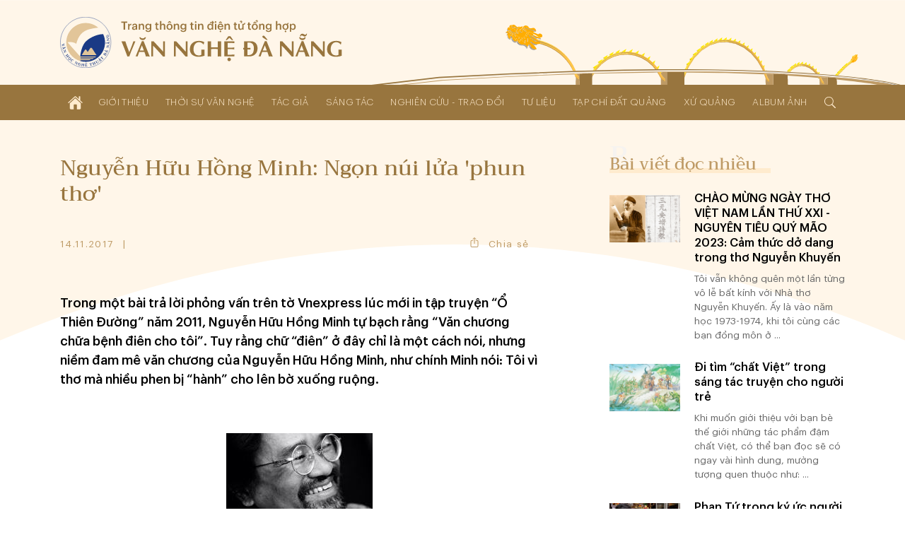

--- FILE ---
content_type: text/html; charset=UTF-8
request_url: http://www.vannghedanang.org.vn/nguyen-huu-hong-minh-ngon-nui-lua-phun-tho-3689.html
body_size: 25898
content:
<!DOCTYPE html>
<html lang="vi" xmlns="http://www.w3.org/1999/xhtml">
<head>
    
	<meta charset="UTF-8">
	
	<meta name="viewport" content="width=device-width, initial-scale=1, maximum-scale=1, user-scalable=0">
	<meta name="HandheldFriendly" content="true">
	<meta name="format-detection" content="telephone=no">
	<meta name="apple-mobile-web-app-capable" content="yes">
	<meta name="apple-mobile-web-app-status-bar-style" content="black">
	<meta name="robots" content="index,follow">
	<meta name="googlebot" content="index,follow,snippet">
	<meta name="author" content="Trang thông tin điện tử tổng hợp Văn Nghệ Đà Nẵng">
	<meta name="keywords" content="văn học, văn nghệ đà nẵng, nghệ thuật đà nẵng, nghệ sĩ đà nẵng">
	<meta name="description" content="Liên hiệp các Hội Văn học - Nghệ thuật thành phố Đà Nẵng">
	
	<meta property="og:rich_attachment" content="true">
	<meta property="og:type" content="website">
	<meta property="og:site_name" content="www.vannghedanang.org.vn">
	<meta property="og:url" content="http://www.vannghedanang.org.vn/nguyen-huu-hong-minh-ngon-nui-lua-phun-tho-3689.html">
	<meta property="og:title" content="Nguyễn Hữu Hồng Minh: Ngọn núi lửa 'phun thơ'">
	<meta property="og:description" content="Liên hiệp các Hội Văn học - Nghệ thuật thành phố Đà Nẵng">
	<meta property="og:image" content="http://www.vannghedanang.org.vn/app/upload/post/2017-11-14/20171114085300_nguyen_hong_minh.jpg">
	<meta property="og:image:alt" content="Nguyễn Hữu Hồng Minh: Ngọn núi lửa 'phun thơ'">
	<meta property="og:image:type" content="image/jpeg">
	<meta property="og:image:width" content="207">
	<meta property="og:image:height" content="131">
	
	<link rel="canonical" href="http://www.vannghedanang.org.vn/nguyen-huu-hong-minh-ngon-nui-lua-phun-tho-3689.html">
	<link rel="alternate" hreflang="vi-vn" href="http://www.vannghedanang.org.vn/nguyen-huu-hong-minh-ngon-nui-lua-phun-tho-3689.html">
	<link rel="stylesheet" href="/core/common/css/A.vr.css.pagespeed.cf.594JAFnLg6.css">
	<link rel="stylesheet" href="/core/common/css/A.icons.css.pagespeed.cf.ZeEUZnzSzp.css">
	<link rel="stylesheet" href="/core/common/css/A.icons-outline.css.pagespeed.cf.uIh1EEM6C4.css">
	<link rel="stylesheet" href="/app/theme/default/css/A.style.css.pagespeed.cf.mxKr1DdXga.css">
	<link rel="stylesheet" href="/app/theme/default/css/A.style_240.css.pagespeed.cf.4H9Ni4DkAZ.css" media="(min-width:240px)">
	<style media="(min-width:480px)">.ui-props,.ui-props .items{align-items:center}.ui-props>*{width:auto}#post .content{grid-gap:5rem 3rem;grid-template-columns:1fr 1fr}#magazine .content{grid-gap:5rem 3rem;grid-template-columns:1fr 1fr}</style>
	<style media="(min-width:640px)">.ui-props .share{width:auto;text-align:center;padding:1em}#home .magazine{grid-gap:4rem 3rem;grid-template-columns:55% calc(45% - 3rem)}#home .magazine .ads{margin-top:4rem}#home .magazine .links{grid-column-start:1;grid-column-end:3}#home .sec-author{grid-template-columns:1fr 1fr}#home .sec-exchange .list{grid-gap:4rem 3rem;grid-template-columns:1fr 1fr}#post .content{grid-gap:5rem;grid-template-columns:1fr 1fr}#post-hoi-chuyen-nganh .content{grid-template-columns:1fr 1fr}#post-album .content{grid-template-columns:1fr 1fr}#single-album .gallery{column-count:2}</style>
	<style media="(min-width:768px)">.wrapper-text{width: calc(100% / 1.68);margin:0 auto}.layout-2 .sidebar{grid-template-columns:1fr 1fr}.layout-2 .sidebar .block:nth-of-type(n+2) {border-top:none;padding-top:0}.ui-head > :nth-child(1) {width:calc(100% - 15rem)}.ui-head > :nth-child(2) {width:12rem;margin-top:0}.ui-head .created{text-align:left}#header .cover{height:90%;width:60%;display:block}</style>
	<link rel="stylesheet" href="/app/theme/default/css/A.style_1024.css.pagespeed.cf.yEBZkL9Bs8.css" media="(min-width:1024px)">
	<style media="(min-width:1170px)">#home .sec-top{padding:4rem 0}#single-album .gallery{column-count:3}</style>
	
	<script>window.addEventListener('load',function(){window.Config=new(function(){this.base_rel=VR.Cookie.get('site-path');this.base_url=location.protocol+'//'+location.hostname+this.base_rel;this.core_rel=this.base_rel+'/core';this.cms_rel=this.base_rel+'/cms';this.cms_theme_rel=this.cms_rel+'/theme/'+VR.Cookie.get('cms-theme');this.app_rel=this.base_rel+'/app';this.app_theme_rel=this.app_rel+'/theme/'+VR.Cookie.get('site-theme');this.app_upload_rel=this.app_rel+'/upload';});});</script>
	<script>(function(global,factory){typeof exports==='object'&&typeof module!=='undefined'?module.exports=factory():typeof define==='function'&&define.amd?define(factory):(global.VR=factory());}(this,(function(){"use strict";var
version='1.1.0.1',license='VARA Inc',win=window,doc=win.document,body=doc.body||doc.documentElement,fail=[null,undefined],proto=Array.prototype,index=proto.indexOf,slice=proto.slice,concat=proto.concat,splice=proto.splice,$=function(selector,context){return new $.fn.init(selector,context);};$.fn=$.prototype={version:version,copyright:license};$.extend=$.fn.extend=function(){var args=arguments,obj=args[0]||{},len=args.length,i=1;if(len===i){obj=this;i--;}for(;i<len;i++){for(var prop in args[i]){obj[prop]=args[i][prop];if(typeof args[i][prop]==='function'){var pObj=obj[prop].prototype,pArgs=args[i][prop].prototype;if(pArgs!==undefined){for(var key in pArgs){pObj[key]=pArgs[key];}}}}}return obj;};$.extend({map:function(obj,callback){var len=obj.length,arr=[];var push=function(array){array.forEach(function(v){arr.push(v)})};for(var i=0;i<len;i++){if(isArray(obj[i]))push(this.map(obj[i],callback));else{var call=callback(obj[i],i);if(isArray(call))push(call);else if(fail.indexOf(call)<0)arr.push(call);}}return arr.length>0?arr:obj;},each:function(obj,callback){if(isArray(obj)){obj.forEach(function(item,i){callback(item,i)})}else{for(var key in obj){callback(key,obj[key])}}return obj;},merge:function(){var arg=arguments,len=arg.length;for(var i=1;i<len;i++){for(var k in arg[i]){arg[0][k]=arg[i][k];}}return arg[0];}});$.extend({is:function(value){return isElementObject(value)&&typeof value.selector!=='undefined';}});$.extend({toSlug:function(text,skipDirectorySeparator){[["\u0065\u0309","\u1EBB"],["\u0065\u0301","\u00E9"],["\u0065\u0300","\u00E8"],["\u0065\u0323","\u1EB9"],["\u0065\u0303","\u1EBD"],["\u00EA\u0309","\u1EC3"],["\u00EA\u0301","\u1EBF"],["\u00EA\u0300","\u1EC1"],["\u00EA\u0323","\u1EC7"],["\u00EA\u0303","\u1EC5"],["\u0079\u0309","\u1EF7"],["\u0079\u0301","\u00FD"],["\u0079\u0300","\u1EF3"],["\u0079\u0323","\u1EF5"],["\u0079\u0303","\u1EF9"],["\u0075\u0309","\u1EE7"],["\u0075\u0301","\u00FA"],["\u0075\u0300","\u00F9"],["\u0075\u0323","\u1EE5"],["\u0075\u0303","\u0169"],["\u01B0\u0309","\u1EED"],["\u01B0\u0301","\u1EE9"],["\u01B0\u0300","\u1EEB"],["\u01B0\u0323","\u1EF1"],["\u01B0\u0303","\u1EEF"],["\u0069\u0309","\u1EC9"],["\u0069\u0301","\u00ED"],["\u0069\u0300","\u00EC"],["\u0069\u0323","\u1ECB"],["\u0069\u0303","\u0129"],["\u006F\u0309","\u1ECF"],["\u006F\u0301","\u00F3"],["\u006F\u0300","\u00F2"],["\u006F\u0323","\u1ECD"],["\u006F\u0303","\u00F5"],["\u01A1\u0309","\u1EDF"],["\u01A1\u0301","\u1EDB"],["\u01A1\u0300","\u1EDD"],["\u01A1\u0323","\u1EE3"],["\u01A1\u0303","\u1EE1"],["\u00F4\u0309","\u1ED5"],["\u00F4\u0301","\u1ED1"],["\u00F4\u0300","\u1ED3"],["\u00F4\u0323","\u1ED9"],["\u00F4\u0303","\u1ED7"],["\u0061\u0309","\u1EA3"],["\u0061\u0301","\u00E1"],["\u0061\u0300","\u00E0"],["\u0061\u0323","\u1EA1"],["\u0061\u0303","\u00E3"],["\u0103\u0309","\u1EB3"],["\u0103\u0301","\u1EAF"],["\u0103\u0300","\u1EB1"],["\u0103\u0323","\u1EB7"],["\u0103\u0303","\u1EB5"],["\u00E2\u0309","\u1EA9"],["\u00E2\u0301","\u1EA5"],["\u00E2\u0300","\u1EA7"],["\u00E2\u0323","\u1EAD"],["\u00E2\u0303","\u1EAB"],["\u0045\u0309","\u1EBA"],["\u0045\u0301","\u00C9"],["\u0045\u0300","\u00C8"],["\u0045\u0323","\u1EB8"],["\u0045\u0303","\u1EBC"],["\u00CA\u0309","\u1EC2"],["\u00CA\u0301","\u1EBE"],["\u00CA\u0300","\u1EC0"],["\u00CA\u0323","\u1EC6"],["\u00CA\u0303","\u1EC4"],["\u0059\u0309","\u1EF6"],["\u0059\u0301","\u00DD"],["\u0059\u0300","\u1EF2"],["\u0059\u0323","\u1EF4"],["\u0059\u0303","\u1EF8"],["\u0055\u0309","\u1EE6"],["\u0055\u0301","\u00DA"],["\u0055\u0300","\u00D9"],["\u0055\u0323","\u1EE4"],["\u0055\u0303","\u0168"],["\u01AF\u0309","\u1EEC"],["\u01AF\u0301","\u1EE8"],["\u01AF\u0300","\u1EEA"],["\u01AF\u0323","\u1EF0"],["\u01AF\u0303","\u1EEE"],["\u0049\u0309","\u1EC8"],["\u0049\u0301","\u00CD"],["\u0049\u0300","\u00CC"],["\u0049\u0323","\u1ECA"],["\u0049\u0303","\u0128"],["\u004F\u0309","\u1ECE"],["\u004F\u0301","\u00D3"],["\u004F\u0300","\u00D2"],["\u004F\u0323","\u1ECC"],["\u004F\u0303","\u00D5"],["\u01A0\u0309","\u1EDE"],["\u01A0\u0301","\u1EDA"],["\u01A0\u0300","\u1EDC"],["\u01A0\u0323","\u1EE2"],["\u01A0\u0303","\u1EE0"],["\u00D4\u0309","\u1ED4"],["\u00D4\u0301","\u1ED0"],["\u00D4\u0300","\u1ED2"],["\u00D4\u0323","\u1ED8"],["\u00D4\u0303","\u1ED6"],["\u0041\u0309","\u1EA2"],["\u0041\u0301","\u00C1"],["\u0041\u0300","\u00C0"],["\u0041\u0323","\u1EA0"],["\u0041\u0303","\u00C3"],["\u0102\u0309","\u1EB2"],["\u0102\u0301","\u1EAE"],["\u0102\u0300","\u1EB0"],["\u0102\u0323","\u1EB6"],["\u0102\u0303","\u1EB4"],["\u00C2\u0309","\u1EA8"],["\u00C2\u0301","\u1EA4"],["\u00C2\u0300","\u1EA6"],["\u00C2\u0323","\u1EAC"],["\u00C2\u0303","\u1EAA"]].forEach(function(item){text=text.replace(item[0],item[1])});text=text.toLowerCase().replace(/à|á|ạ|ả|ã|â|ầ|ấ|ậ|ẩ|ẫ|ă|ằ|ắ|ặ|ẳ|ẵ/gi,"a").replace(/ò|ó|ọ|ỏ|õ|ô|ồ|ố|ộ|ổ|ỗ|ơ|ờ|ớ|ợ|ở|ỡ/gi,"o").replace(/è|é|ẹ|ẻ|ẽ|ê|ề|ế|ệ|ể|ễ/gi,"e").replace(/ù|ú|ụ|ủ|ũ|ư|ừ|ứ|ự|ử|ữ/gi,"u").replace(/ì|í|ị|ỉ|ĩ/gi,"i").replace(/ỳ|ý|ỵ|ỷ|ỹ/gi,"y").replace(/đ/gi,"d").replace(/[^a-z0-9\/]/g,"-").replace(/^\-+|\-+$/g,"");if(skipDirectorySeparator!==true)text=text.replace(/\//g,"-");return text.replace(/-+/g,"-");},toTime:function(value,returnType){var s,j,date,time,rep;value=decodeURIComponent(value).trim();if(value.indexOf('/')>0){s='/';j='-';}else{s='-';j='/';}date=value.split(' ');time=date.length>1?date[1]:'';date=date[0].split(s);date.reverse();switch(returnType.trim()){case'date':rep=date.join(j);break;case'time':rep=time;break;default:rep=date.join(j)+(time?' '+time:'');}return rep;},toNumber:function(value,json){var string=value.toString(),minus=string.substr(0,1),decimal=',',currency='',pattern=/(\d+)(\d{3})/,int,float,separator;if(json!==undefined){if(json.decimal==='.')decimal=json.decimal;if(json.currency!==undefined)currency=' '+json.currency;}separator=decimal===','?'.':',';string=string.replace(/[+-]/g,'').split('.');int=string[0].toString();while(pattern.test(int)){int=int.replace(pattern,'$1'+separator+'$2');}float='';if(string.length>1){float=decimal+string[1];if(json!==undefined&&!isNaN(json.decimalPoint)){if(float.substr(1).length>json.decimalPoint){float=float.substr(1);float=Number('0.'+float);float=float.toFixed(json.decimalPoint);float=float!==0?decimal+float.toString().substr(2):''}}}value=int+float;if(value!==''){value+=currency;if(minus==='-')value=minus+value;}return value;},toStyle:function(styleJson){var rep=[];for(var k in styleJson){rep.push(k+':'+styleJson[k]);}return rep.join(';');}});$.extend({copy:function(element){var tmp=$.create('textarea').css({width:0,height:0,overflow:'hidden'}).add(body);tmp.val($(element).val())[0].select();doc.execCommand('copy');tmp.remove();},create:function(tagName){return this(doc.createElement(tagName))},event:function(){var args=arguments,obj=args[0];if(isPlainObject(obj)){$(obj.element).on(obj.event,function(){load(obj.attribute);})}else isString(obj)?load(obj):load();function load(attr){args=slice.call(args,(typeof attr==='undefined'?0:1));args.forEach(function(array){obj=typeof attr==='undefined'?$(array[0]):$('['+attr+'*='+array[0]+']');for(var key in array[1]){obj.on(key.toString(),array[1][key])}});}},});$.extend({Form:function(selector){var elements=selector===undefined?$('body [name]'):$('[name]',isString(selector)?$(selector):selector),data=[];elements.map(function(element){var elm=$(element),tag=element.tagName.toLowerCase(),name=elm.attr('name'),value,type;if(tag==='select')value=elm.child().length>0?elm.val():'';else{value=elm.val();if(tag==='input'){type=elm.attr('type');if(type==='radio'||type==='checkbox'){if(!element.checked)value=null;}}}if(value!==null){data.push({name:name,value:encodeURIComponent(value)});}});return{data:data,add:function(name,value){data.push({name:name,value:encodeURIComponent(value)})},set:function(name,value){var exist=data.some(function(item,i){if(item.name===name){data.splice(i,1,{name:name,value:encodeURIComponent(value)});return true;}});if(!exist)this.add(name,value);},has:function(name){return data.some(function(item){return item.name===name;})},get:function(name){var value='';data.some(function(item){if(item.name===name||item.name.substr(0,item.name.indexOf('['))===name){value=decodeURIComponent(item.value).trim();return true;}});return value;},getAll:function(name){var values=[];data.map(function(item){if(item.name===name||item.name.substr(0,item.name.indexOf('['))===name){values.push(decodeURIComponent(item.value));}});return values;},remove:function(name){data.some(function(item,i){if(item.name===name){data.splice(i,1);return true;}});},names:function(){return data.map(function(item){return item.name});},values:function(){return data.map(function(item){return decodeURIComponent(item.value)});},params:function(notEmpty){var query=[];data.map(function(item){var param=item.name+'='+item.value;if(notEmpty===true){if(item.value!=='')query.push(param);}else query.push(param);});return query.join('&');},isEmpty:function(){return!this.values().some(function(value){return value!=='';})}}},Popup:function(obj){var
wait=null,time=(new Date()).getTime(),id=obj.id!==undefined?obj.id:'',timeout=obj.timeout!==undefined?obj.timeout:0,duration=obj.duration!==undefined?obj.duration:0.35,eventExit=obj.eventExit!==undefined?obj.eventExit:true,proto={id:'VRLightBox-'+time,init:function(){var self=this,backId='#'+this.id,backCss=[],foreClass='.VRLightBoxFore-'+time,foreCss=[],css,tag,value;var cssPush=function(target,obj){for(var key in obj){value=obj[key];if(isArray(value)){value.forEach(function(item){target.push(key+':'+item);})}else target.push(key+':'+value)}};var backCssObj={"width":"100%","height":"100%","background":"rgba(0,0,0,.4)","display":["flex","-webkit-flex"],"align-items":"center","-webkit-align-items":"center","justify-content":"center","-webkit-justify-content":"center","position":"fixed","top":0,"left":0,"opacity":0,"transition":(duration/1.5)+"s","z-index":999};if(obj.backCss!==undefined){backCssObj=$.merge(backCssObj,obj.backCss);}cssPush(backCss,backCssObj);var foreCssObj={"width":'auto',"height":'auto',"max-width":'100%',"max-height":'100vh',"overflow":'auto',"display":"inline-block","background":'#fff',"border-radius":'3px',"box-shadow":'0 5px 20px rgba(0,0,0,0.1)',"position":'relative',"opacity":0,"transition":duration+"s ease-out","transform":"scale3d(0.1,0.1,0.1)","-webkit-transform":"scale3d(0.1,0.1,0.1)"};if('foreCss'in obj){foreCssObj=$.merge(foreCssObj,obj.foreCss);}cssPush(foreCss,foreCssObj);css=backId+' {'+backCss.join(';')+'}'+backId+'[show] {'+'opacity: 1'+'}'+backId+' > '+foreClass+'{'+foreCss.join(';')+'}'+backId+' > '+foreClass+'[show] {'+'opacity: 1;'+'transform: scale3d(1,1,1);'+'-webkit-transform: scale3d(1,1,1);'+'}';tag=$.create('div').attr('id',this.id).add();$.create('style').html(css).add(tag);var div=$.create('div').class(foreClass.substr(1)).add(tag);if(id)div.attr('id',id);if(isObject(obj.content))obj.content.add(div);else div.html(obj.content);if(eventExit){tag.click(function(e){if(this.isEqualNode(e.target)){self.exit()}});}if(isFunction(obj.onCallback))obj.onCallback();var show=function(){document.activeElement.blur();tag.attr('show',1);$(foreClass,tag).attr('show',1);$(foreClass,tag).css({"transform":"none","-webkit-transform":"none"});if(timeout>0){wait=setTimeout(function(){self.exit();},timeout*1000);}if(isFunction(obj.inCallback)){obj.inCallback();}};if(duration===0)show();else setTimeout(function(){show()},10);},exit:function(callback){var box=$('#'+this.id);if(box.has()){box.remove();if(wait)clearTimeout(wait);if(isFunction(callback))callback();else{if(isFunction(obj.outCallback))obj.outCallback();}}}};proto.init();return proto;},Query:{data:(function(){var query=location.search.trim();if(query==='')return[];else{var data=[];query=query.substr(1).split('&');query.forEach(function(param){param=param.split('=');data.push({"name":param[0],"value":param[1]})});return data;}}()),get:function(name,all){var values=[],value=null;this.data.some(function(item){if(item.name===name){value=item.value;if(all===true)values.push(value);else return true;}});if(all===true)return values.length>0?values:null;else return value;},has:function(name){return this.get(name)!==null;},add:function(name,value){this.data.push({"name":name,"value":value})},set:function(name,value){if(!this.has(name)){this.data.push({"name":name,"value":value});}else{this.data.some(function(item){if(item.name===name){if(value!==null){item.value=value;return true;}}})}},remove:function(name,value){var self=this;this.data.some(function(item,i){if(item.name===name){if(value!==undefined){if(item.value===value){self.data.splice(i,1);return true;}}else self.data.splice(i,1);}});},removeIncludes:function(name,value){var items=[];this.data.forEach(function(item){if(!item.name.includes(name)){if(value!==undefined){if(item.value!==value){items.push(item);}}else items.push(item);}});this.data=items;},params:function(){var param=[];this.data.forEach(function(item){param.push(item.name+'='+item.value);});return param.join('&');},assign:function(){location.assign(this.data.length>0?'?'+this.params():location.pathname);}},Parse:{number:function(string,decimal_separator,decimal_length){var decimal=decimal_separator=='.'?'.':',',separator=decimal==','?'.':',',match=string.toString().match(new RegExp('^[+-]?(\\d{1,3}(\\'+separator+'\\d{3,})+|\\d+)(\\'+decimal+'\\d+)?','g'));if(match&&match!='+'&&match!='-'){match=Number(match.toString().replace(new RegExp('\\'+separator,'g'),'').replace(decimal,'.'));if(!isNaN(decimal_separator))match=match.toFixed(decimal_separator);if(!isNaN(decimal_length))match=match.toFixed(decimal_length);}else match=null;return match;},integer:function(string){var v=string.toString().match(/[+-]?\d+/g);return v&&v!=='+'&&v!=='-'?Number(v.join('')):null;},letter:function(string){var v=string.match(/[a-zA-Z]/g);return v?v.join(''):null;},specialChars:function(string){var v=string.match(/[^a-zA-Z0-9]/g);return v?v.join(''):null;},style:function(string){var obj={},items=string.split(';');items.map(function(item){if(item.trim()!==''){item=item.split(':');obj[item[0].trim()]=item[1].trim();}});return obj;}},Entry:{date:function(e,dateFormat){var elm=e.target,key=e.keyCode,value=elm.value,valueDigit=(value.match(/\d/g)||[]).slice(0,10).join(''),format=(dateFormat||'dd/mm/yyyy').toLowerCase(),formatItems=format.split(/[^ymd]/g),formatSeparator=format.match(/[^ymd]/g).slice(0,1).toString();if(![8,46].includes(key)){var dateItems=[];formatItems.map(function(item){dateItems.push(valueDigit.substr(dateItems.join('').length,item.length))});elm.value=dateItems.join(formatSeparator);}},time:function(e){var elm=e.target,key=e.keyCode,value=elm.value,items=(value.match(/\d/g)||[]).slice(0,6),length=items.length,digit=items.join(''),timeString='';if(![8,46].includes(key)){items.map(function(item,i){timeString+=item;if(i<length-1&&i%2===1)timeString+=':';var pair=parseInt(digit.slice(i-1,i+1));if(i===1&&pair>23)timeString='';else if((i===3||i===5)&&pair>59)timeString=timeString.substr(0,i);});}elm.value=timeString;},slug:function(e){var elm=e.target,value=elm.value;elm.value=$.toSlug(value);},letter:function(e){var elm=e.target,value=elm.value;value=value.match(/[^a-zA-Z]/g);value=value?value.join(''):'';elm.value=value;},number:function(e,options){var element=e.target,decimal=options!=undefined&&options.decimal=='.'?'.':',',match=element.value.match(new RegExp('[\\+\\-0-9\\'+decimal+']','g')),position=element.selectionStart,key=e.keyCode,value,str;if(key==8||key==46){value=match?match.join('').replace(decimal,'.'):'';if(value!=''&&position>=element.value.length){if(options!=undefined&&options.currency!=undefined)value=value.substr(0,value.length-1);if(value.substr(value.length-1)=='.')value=value.substr(0,value.length-1);}}else{value=match?match.join(''):'';str=value.match(new RegExp('[\\'+decimal+']','g'));if(str){if(str.length==1){if(value.substr(value.length-1)!=decimal){var thousand=decimal==','?'.':',';value=value.match(new RegExp('^[+-]?(\\d{1,3}(\\'+thousand+'\\d{3,})+|\\d*)(\\'+decimal+'\\d+)?','g'));if(value&&value!='-'&&value!='+')value=value.toString().replace(new RegExp('\\'+thousand,'g'),'').replace(decimal,'.');}}else value=$.Parse.number(value,decimal);}}if(options!==undefined&&(options.vMin!==undefined||options.vMax!==undefined||options.vDefault!==undefined)){str=match?match.join(''):'';if(str.substr(str.length-1)!==decimal){str=Number(str.replace(decimal,'.'));if(options.vMin!==undefined&&str<options.vMin)value=options.vMin;if(options.vMax!==undefined&&str>options.vMax)value=options.vMax;if(options.vDefault!==undefined)value=options.vDefault;}}value=value.toString();if(value.match(/^0[1-9]/))value=0;else if(value.match(/^00/))value=0;element.value=value!='-'&&value!='+'?$.toNumber(value,options):value;},integer:function(e,options){var elm=e.target,value=elm.value,match;match=value.match(/[\+\-\d]/g);match=match?$.Parse.integer(match.join('')):'';match=match=='00'?0:match;if(options!=undefined){value=match;if(options.vMin!=undefined&&match<options.vMin)value=options.vMin;if(options.vMax!=undefined&&match>options.vMax)value=options.vMax;if(options.vDefault!=undefined)value=options.vDefault;elm.value=value;}else elm.value=!isNaN(value)?match:'';}},Cookie:{get:function(name){name=name+"=";var cookies=decodeURIComponent(document.cookie).split(';'),length=cookies.length,char,i;for(i=0;i<length;i++){char=cookies[i];while(char.charAt(0)==' '){char=char.substring(1);}if(char.indexOf(name)==0){return char.substring(name.length,char.length);}}return'';},set:function(name,value,expireDays){var expires='';if(!isNaN(expireDays)&&expireDays!==0){var date=new Date();date.setTime(date.getTime()+(expireDays*24*60*60*1000));expires=';expires='+date.toUTCString();}document.cookie=name+'='+value+expires+';path=/';},has:function(name){return this.get(name)!=='';},remove:function(){var args=slice.call(arguments);args.forEach(function(cookie){this.set(cookie,'',-1);}.bind(this));}},String:{addslashes:function(string){return string.replace(/(["'])/g,'\\$1')}},Base64:{key:"ABCDEFGHIJKLMNOPQRSTUVWXYZabcdefghijklmnopqrstuvwxyz0123456789+/=",encode:function(input){var output="";var chr1,chr2,chr3,enc1,enc2,enc3,enc4;var i=0;input=Base64._utf8_encode(input);while(i<input.length){chr1=input.charCodeAt(i++);chr2=input.charCodeAt(i++);chr3=input.charCodeAt(i++);enc1=chr1>>2;enc2=((chr1&3)<<4)|(chr2>>4);enc3=((chr2&15)<<2)|(chr3>>6);enc4=chr3&63;if(isNaN(chr2)){enc3=enc4=64;}else if(isNaN(chr3)){enc4=64;}output=output+this.key.charAt(enc1)+this.key.charAt(enc2)+this.key.charAt(enc3)+this.key.charAt(enc4);}return output;},decode:function(input){var output="",i=0,chr1,chr2,chr3,enc1,enc2,enc3,enc4;input=input.replace(/[^A-Za-z0-9\+\/\=]/g,"");while(i<input.length){enc1=this.key.indexOf(input.charAt(i++));enc2=this.key.indexOf(input.charAt(i++));enc3=this.key.indexOf(input.charAt(i++));enc4=this.key.indexOf(input.charAt(i++));chr1=(enc1<<2)|(enc2>>4);chr2=((enc2&15)<<4)|(enc3>>2);chr3=((enc3&3)<<6)|enc4;output=output+String.fromCharCode(chr1);if(enc3!=64){output=output+String.fromCharCode(chr2);}if(enc4!=64){output=output+String.fromCharCode(chr3);}}output=Base64._utf8_decode(output);return output;},_utf8_encode:function(string){string=string.replace(/\r\n/g,"\n");var utftext="";for(var n=0;n<string.length;n++){var c=string.charCodeAt(n);if(c<128){utftext+=String.fromCharCode(c);}else if((c>127)&&(c<2048)){utftext+=String.fromCharCode((c>>6)|192);utftext+=String.fromCharCode((c&63)|128);}else{utftext+=String.fromCharCode((c>>12)|224);utftext+=String.fromCharCode(((c>>6)&63)|128);utftext+=String.fromCharCode((c&63)|128);}}return utftext;},_utf8_decode:function(utftext){var string="",i=0,c,c1,c2;c=c1=c2=0;while(i<utftext.length){c=utftext.charCodeAt(i);if(c<128){string+=String.fromCharCode(c);i++;}else if((c>191)&&(c<224)){c1=utftext.charCodeAt(i+1);string+=String.fromCharCode(((c&31)<<6)|(c1&63));i+=2;}else{c1=utftext.charCodeAt(i+1);c2=utftext.charCodeAt(i+2);string+=String.fromCharCode(((c&15)<<12)|((c1&63)<<6)|(c2&63));i+=3;}}return string;}}});var init=$.fn.init=function(selector,context){var tag=this,i=0;if(typeof context==='undefined')context=document;if(isString(selector)){var push=function(element){var items=slice.call(element.querySelectorAll(selector.trim()));items.forEach(function(item){tag[i]=item;i++;});};if(isElementObject(context)){var len=context.length,j=0;for(;j<len;j++)push(context[j]);}else push(context)}else if(isArray(selector)){selector.forEach(function(item){tag[i]=item;i++;})}else if(isObject(selector)){tag[0]=selector;i=1;}if($.is(selector))return selector;else{tag.length=i;tag.context=context;tag.selector=selector;return tag;}};init.prototype=$.fn;$.each({tag:function(e){return e.tagName;},no:function(e){return index.call(e.parentNode.children,e);},inWidth:function(e){return e.clientWidth;},outWidth:function(e){var css=window.getComputedStyle(e);return e.offsetWidth+parseInt(css.getPropertyValue('margin-left'))+parseInt(css.getPropertyValue('margin-right'));},inHeight:function(e){return e.clientHeight;},outHeight:function(e){var css=window.getComputedStyle(e);return e.offsetHeight+parseInt(css.getPropertyValue('margin-top'))+parseInt(css.getPropertyValue('margin-bottom'));}},function(name,fn){$.fn[name]=function(){var data=this.map(function(element){return fn(element);});return data.length===1?data[0]:data;}});$.each({width:function(e,value){if(value===undefined)return e.offsetWidth;else $(e).css('width',value)},height:function(e,value){if(value===undefined)return e.offsetHeight;else $(e).css('height',value)},left:function(e,value){if(value===undefined)return e.offsetLeft;else $(e).css('left',value)},top:function(e,value){if(value===undefined)return e.offsetTop;else $(e).css('top',value)},rollTop:function(e,value){if(value===undefined)return e.scrollTop;else e.scrollTop=$.Parse.integer(value);},rollLeft:function(e,value){if(value===undefined)return e.scrollLeft;else e.scrollLeft=value;},rollWidth:function(e,value){if(value===undefined)return e.scrollWidth;else e.scrollWidth=value;},checked:function(e,value){if(value===undefined)return e.checked;else e.checked=value}},function(name,fn){$.fn[name]=function(value){var data=this.map(function(element){value=value!==undefined&&isNumber(value)?value+'px':value;return fn(element,value)});return data.length===1?data[0]:data;}});$.each({html:function(element,value){if(value===undefined)return element.innerHTML;else element.innerHTML=value;},outHtml:function(element,value){if(value===undefined)return element.outerHTML;else element.outerHTML=value;},val:function(element,value){var tag=element.tagName.toLowerCase(),tags=['input','textarea','select'];if(tags.includes(tag)){if(value===undefined){var val='';switch(tag){case'input':case'textarea':val=element.value;break;case'select':var selected=element.options[element.selectedIndex];if(typeof selected!=='undefined')val=selected.value;break;default:val=element.textContent;}return val;}else{switch(tag){case'input':case'textarea':element.value=value;break;case'select':var len=element.options.length;for(var i=0;i<len;i++){if(element.options[i].value===value){element.selectedIndex=i;break;}}break;default:element.textContent=value;}}}else{if(value===undefined)return element.innerText;else element.innerText=value;}},},function(name,fn){$.fn[name]=function(value){var data=this.map(function(element){return fn(element,value)});return isArray(data)&&data.length===1?data[0]:data;}});$.each({add:function(element,context){if(isElementObject(context)){context.map(function(item){item.appendChild(element);})}else{var con=isObject(context)?context:document.body;con.appendChild(element)}},remove:function(element,context){if(context===undefined)element.parentNode.removeChild(element);else{if(isElementObject(context)){context.map(function(elm){elm.removeChild(element);})}else{var con=isObject(context)?context:document.body;con.removeChild(element)}}}},function(name,fn){$.fn[name]=function(context){return this.map(function(element){return fn(element,context)});}});$.each({before:function(element,target,isNode){var context=isNode===true?target.parentNode:target.parentElement;if(isObject(context))context.insertBefore(element,target);else context.appendChild(element);},after:function(element,target,isNode){var context=target.parentNode;target=isNode===true?target.nextSibling:target.nextElementSibling;if(isObject(target))context.insertBefore(element,target);else context.appendChild(element);}},function(name,fn){$.fn[name]=function(target,isNode){return this.map(function(element){if(isElementObject(target)){target.map(function(item){fn(element,item,isNode)})}else fn(element,target,isNode)})}});$.each({next:function(element,isNode){return isNode===true?element.nextSibling:element.nextElementSibling;},prev:function(element,isNode){return isNode===true?element.previousSibling:element.previousElementSibling;}},function(name,fn){$.fn[name]=function(isNode){var data=this.map(function(elm){return fn(elm,isNode)});return isArray(data)?$(data):null;}});$.fn.extend({map:function(callback){var script=callback.toString().replace(/[\s\t\r\n]/g,''),args=script.slice(script.indexOf('(')+1,script.indexOf(')')).split(',').length;return $.map(this,function(element,index){return callback.apply(this,args===2?[element,index]:[element])}.bind(this));},has:function(){return this.length>0;},arr:function(){var data=[],length=this.length;for(var i=0;i<length;i++)data.push(this[i])
return data;},clone:function(deep){return $(this.map(function(elm){return elm.cloneNode(deep)}))},contain:function(element){return this.arr().includes(element);},parent:function(level,isElement){if(typeof level==='undefined'||!isNumber(level)||level<1)level=1;return $(this.map(function(element){var i=0;while(i<level){i++;element=isElement===true?element.parentElement:element.parentNode;}return element;}));},parentUntil:function(selector){var targetElements=$(selector),data=this.map(function(element){while(!targetElements.contain(element)){element=element.parentElement;}return element;});return isArray(data)?$(data):null;},replace:function(element,context){element=isElementObject(element)?element[0]:element;return this.map(function(el){if(context===undefined)el.parentNode.replaceChild(element,el);else context.replaceChild(element,el)})},first:function(){return $(this[0]);},last:function(){return $(this[this.length-1]);},node:function(index){return this.map(function(element){var nodes=slice.call(element.childNodes);return index!==undefined&&!isNaN(index)?nodes[index]:nodes;})},child:function(index){var tags=this.map(function(element){var child=slice.call(element.children);if(!isNaN(index))return child[index];else return child;});return isArray(tags)?$(tags):[];},firstChild:function(){return this.child(0)},lastChild:function(){return this.child(this.child().length-1)},on:function(event,method,useCapture){return this.map(function(element){var capture=false;if(isString(event)){if(typeof useCapture!=='undefined')capture=useCapture;element.addEventListener(event,method,capture);}else{if(isPlainObject(event)){for(var key in event){key=key.toLowerCase();method=event[key];if(isPlainObject(method)){capture=method.capture;method=method.method;}element.addEventListener(key,method,capture)}}}});},off:function(event,method,useCapture){return this.map(function(element){var capture=false;if(isString(event)){if(typeof useCapture!=='undefined')capture=useCapture;element.removeEventListener(event,method,capture);}else{if(isPlainObject(event)){for(var key in event){key=key.toLowerCase();method=event[key];if(isPlainObject(method)){capture=method.capture;method=method.method;}element.removeEventListener(key,method,capture)}}}});},css:function(name,value){var priority=null;if(isPlainObject(name)){return this.map(function(element){for(var key in name){if(isArray(name[key])){value=name[key][0];priority=name[key][1];}else value=name[key];element.style.setProperty(key,value,priority)}})}else if(typeof value!=='undefined'&&isString(name)){if(isArray(value)){priority=value[1];value=value[0];}return this.map(function(element){element.style.setProperty(name,value,priority)})}else{var isArrayName=isArray(name),data=this.map(function(element){var css=window.getComputedStyle(element);if(isArrayName){var val=[];name.forEach(function(item){val.push(css.getPropertyValue(item.trim()))});return val;}else return css.getPropertyValue(name);});return isArray(data)&&data.length===1?data[0]:data;}},removeCss:function(){var args=slice.call(arguments);return this.map(function(element){var css=element.style;args.forEach(function(arg){css.removeProperty(arg)});if(css.length===0){$(element).removeAttr('style');}});},attr:function(name,value){var isObj=isPlainObject(name);if(isObj||(typeof value!=='undefined'&&isString(name))){return this.map(function(element){if(isObj){for(var key in name)element.setAttribute(key,name[key])}else element.setAttribute(name,value);});}else{var data=this.map(function(element){if(typeof name==='undefined'){var json={},items=element.attributes,length=items.length;for(var i=0;i<length;i++){json[items[i].name]=items[i].value;}return json;}else{if(isArray(name)){var val=[];name.forEach(function(item){val.push(element.getAttribute(item.trim()))});return val;}else return element.getAttribute(name);}});if(isArray(data))return data.length===1?data[0]:data;else return null;}},hasAttr:function(name){if(!this.has())return false;else return this.map(function(element){if(element.nodeType===1)return element.hasAttribute(name);}).indexOf(false)<0;},removeAttr:function(){var args=slice.call(arguments);this.map(function(element){if(args.length>0){args.forEach(function(arg){element.removeAttribute(arg.trim())});}else{var items=element.attributes;while(items.length>0)element.removeAttribute(items[0].name)}});return this;},toggleAttr:function(name,value){this.map(function(element){if(isObject(name)){for(var key in name){if(element.hasAttribute(key))element.removeAttribute(key);else element.setAttribute(key,name[key]);}}else{if(element.hasAttribute(name))element.removeAttribute(name);else element.setAttribute(name,value);}});return this;},class:function(value){var data=this.map(function(element){if(typeof value==='undefined')return element.className.trim();else element.setAttribute('class',value);});return isArray(data)&&data.length===1?data[0]:data;},addClass:function(args){args=slice.call(arguments);return this.map(function(element){args.forEach(function(arg){element.classList.add(arg)})});},hasClass:function(value){return this.map(function(element){return element.classList.contains(value);}).indexOf(false)<0;},removeClass:function(args){args=slice.call(arguments);return this.map(function(element){args.forEach(function(arg){element.classList.remove(arg)})});},removeClassIncludes:function(value){return this.map(function(element){var items=slice.call(element.classList);items.forEach(function(item){if(item.includes(value))element.classList.remove(item);})})},toggleClass:function(args){args=slice.call(arguments);return this.map(function(element){args.forEach(function(arg){element.classList.toggle(arg)})});}});$.each(('load resize scroll '+'click dblclick contextmenu '+'blur focus focusin focusout '+'keydown keypress keyup '+'mousedown mouseup mousemove mouseover mouseout mouseenter mouseleave '+'change input select submit '+'touchstart touchend touchcancel').split(' '),function(name){name=name.trim();$.fn[name]=function(method,useCapture){return this.on(name,method,useCapture);}});return $;})));function isType(type,value){return typeof value===type}function isTrue(value){return value===true}function isFalse(value){return value===false}function isString(value){return isType('string',value)}function isNumber(value){return isType('number',value)}function isBoolean(value){return isType('boolean',value)}function isFunction(value){return isType('function',value)}function isObject(value){return isType('object',value)&&value!==null;}function isNull(value){return value===null}function isEmpty(value){return value===null||value.toString().trim()==='';}function isArray(value){return Array.isArray(value)}function isPlainObject(value){if(Object.prototype.toString.call(value)!=='[object Object]'){return false;}else{var proto=Object.getPrototypeOf(value);return proto===null||proto===Object.prototype;}}function isElementObject(value){if(isObject(value)){var prop=value.hasOwnProperty('length'),length=value.length;if(prop&&length>0){var i=0;while(i<length){if(Object.prototype.toString.call(value[i]).indexOf('[object HTML')>0)return false;i++;}return true;}}return false;}function isJson(value){try{JSON.parse(value);}catch(e){return false;}return true;}function isDigit(value){var pattern=/^\d+$/;return pattern.test(value.trim())}function isEmail(value){var pattern=/^\w+([\.-]?\w+)*@\w+([\.-]?\w+)*(\.\w{2,3})+$/;return pattern.test(value.trim());}function isPhone(value){var pattern=/^[0-9\s\(\)\-\+]+$/;return pattern.test(value.trim());}function isUrl(value){var pattern=/^http(s)?:\/\/[\w|\-.]+(\.[a-z]{2,})+(.*)?$/i;return pattern.test(value);}function isDate(value,international){var pattern=international===true?/^(\d{4})-(0[0-9]|1[0-2])-((0|1|2)[0-9]|3[0-1])$/:/^((0|1|2)[0-9]|3[0-1])\/(0[0-9]|1[0-2])\/(\d{4})$/;return pattern.test(value);}function isTime(value){var pattern=/^(0[0-9]|1[0-9]|2[0-3]):(0[0-9]|[1-5][0-9]):(0[0-9]|[1-5][0-9])$/;return pattern.test(value);}FormData.prototype.isEmpty=function(){return!Array.from(this.entries()).some(function(pair){return pair[1]!=='';})};FormData.prototype.params=function(not_empty_state){var query=[],pairs=Array.from(this.entries());pairs.forEach(function(p){var name=p[0],value=p[1],pair=name+'='+value;if(not_empty_state===true){if(value!==''){query.push(pair);}}else query.push(pair);});return query.join('&');};if(!String.prototype.hasOwnProperty('htmlSpecialChars')){String.prototype.htmlSpecialChars=function(){return this.replace(/&/g,'&amp;').replace(/'/g,'&apos;').replace(/"/g,'&quot;').replace(/\\/g,'\\\\').replace(/</g,'&lt;').replace(/>/g,'&gt;').replace(/\u0000/g,'\\0');}}Object.defineProperty(Array.prototype,'chunk',{value:function(chunkSize){var array=this;return[].concat.apply([],array.map(function(elem,i){return i%chunkSize?[]:[array.slice(i,i+chunkSize)];}));}});function loading(){var id='#vr-loading',css=id+' span {'+'width: 16px;'+'height: 16px;'+'background: #fff;'+'border-radius: 50%;'+'float: left;'+'margin: 0 7px;'+'display: inline-block;'+'transform: scale(0);'+'-webkit-transform: scale(0);'+'animation-name: ajax-loading-zoom;'+'animation-duration: 1.2s;'+'animation-iteration-count: infinite;'+'}'+id+' span:nth-child(1) {animation-delay: .2s}'+id+' span:nth-child(2) {animation-delay: .4s}'+id+' span:nth-child(3) {animation-delay: .6s}'+'@keyframes ajax-loading-zoom {'+'0% {'+'transform: scale(0);'+'-webkit-transform: scale(0);'+'}'+'50% {'+'transform: scale(1);'+'-webkit-transform: scale(1);'+'}'+'100% {'+'transform: scale(0);'+'-webkit-transform: scale(0);'+'}'+'}'+'@-webkit-keyframes ajax-loading-zoom {'+'0% {'+'transform: scale(0);'+'-webkit-transform: scale(0);'+'}'+'50% {'+'transform: scale(1);'+'-webkit-transform: scale(1);'+'}'+'100% {'+'transform: scale(0);'+'-webkit-transform: scale(0);'+'}'+'}';if(!VR(id).has()){return VR.Popup({id:id.substr(1),foreCss:{"box-shadow":'none',"background":'transparent'},duration:0,eventExit:false,content:'<style>'+css+'</style>'+'<div><span></span><span></span><span></span></div>'});}}function ajax(obj){var get=function(value,defaultValue){return value===undefined?defaultValue:value},has=function(value){return value!==undefined},http=new XMLHttpRequest(),data=get(obj.data,null),success=get(obj.success,function(){});http.open(get(obj.method,data?'post':'get'),obj.url,get(obj.async,true));if(has(obj.timeout))http.timeout=obj.timeout;if(has(obj.mimeType))http.overrideMimeType(obj.mimeType);if(has(obj.on)){var on=obj.on;for(var event in on){http.addEventListener(event,on[event]);}}if(has(obj.upload)){var upload=obj.upload;for(var event in upload){http.upload.addEventListener(event,upload[event])}}if(has(obj.credentials))http.withCredentials=obj.credentials;var params=[];if(isPlainObject(data)){for(event in data)params.push(event+'='+data[event]);data=params.join('&');}if(isArray(data)){data.forEach(function(item,i){params.push(i+'='+item)});data=params.join('&');}if(isString(data)){var type=has(obj.dataType)&&isString(obj.dataType)?obj.dataType:'application/x-www-form-urlencoded;charset=utf-8';http.setRequestHeader("Content-type",type);}if(has(obj.header)){var header=obj.header;for(var item in header){http.setRequestHeader(item,header[item]);}}if(has(obj.call)){if(isFunction(obj.call))obj.call(http);}http.send(data);http.onreadystatechange=function(){var state=this.readyState,status=this.status;if(has(obj.state)){var ready=obj.state,readyName;switch(state){case 0:readyName='unsent';break;case 1:readyName='opened';break;case 2:readyName='headers_received';break;case 3:readyName='loading';break;default:readyName='done';}if(isFunction(ready[readyName]))ready[readyName](this);}if(state===4){var response=this.responseText;if(has(obj.response)){switch(obj.response.toLowerCase()){case'url':response=this.responseURL;break;case'xml':response=this.responseXML;break;}}if(status===200)success(response,this);else{if(has(obj.error)){var error=obj.error;if(isFunction(error))error(this);else{if(has(error[status]))error[status](this);}}}}if(has(obj.stateCallback))obj.stateCallback(this);};return http;}function mes(text,obj){obj=obj!==undefined?obj:{};var color=obj.color!==undefined?obj.color:'red',align=obj.align!==undefined?obj.align:'center',margin=obj.margin!==undefined?obj.margin:'50px',timeout=obj.timeout!==undefined?obj.timeout:10,duration=obj.duration!==undefined?obj.duration:.15,overflow=obj.overflow!==undefined?obj.overflow:'auto',closeSizeIn=obj.closeSizeIn!==undefined?obj.closeSizeIn:'30%',closeSizeOut=obj.closeSizeOut!==undefined?obj.closeSizeOut:null,closeLineWidth=obj.closeLineWidth!==undefined?obj.closeLineWidth:'1px',closeLineColor=obj.closeLineColor!==undefined?obj.closeLineColor:'#000',closeDisplay=obj.closeDisplay!==undefined?obj.closeDisplay:true,random=(new Date()).getTime(),boxClose='.mes-close-'+random,boxContent='.mes-content-'+random;var margin_array,margin_n_h,margin_n_v,margin_u_h,margin_u_v;if(margin!==0){margin_array=margin.split(' ');if(margin_array.length>1){margin_n_h=margin_array[1];margin_n_v=margin_array[0];}else margin_n_h=margin_n_v=margin;margin_u_h=margin_n_h.match(/[^\d\.]/g).join('');margin_u_v=margin_n_v.match(/[^\d\.]/g).join('');closeSizeOut=closeSizeOut?closeSizeOut:margin_n_h;margin_n_h=VR.Parse.number(margin_n_h);margin_n_v=VR.Parse.number(margin_n_v);}else{margin_n_h=margin_n_v=0;margin_u_h=margin_u_v='';}var closeInSizeInt=VR.Parse.number(closeSizeIn),closeInSizeUnit=closeSizeIn.match(/[^\d\.]/g).join('');var margin_h=(margin_n_h*2)+margin_u_h,max_width='100% - '+margin_h,max_height=VR.Parse.number(window.innerHeight)-(margin_n_v*2),min_width='320px - '+margin_h,css=boxContent+'{'+'max-width: calc('+max_width+');'+'max-width: -webkit-calc('+max_width+');'+'max-height: '+max_height+'px;'+'min-width: calc('+min_width+');'+'min-width: -webkit-calc('+min_width+');'+'overflow: '+overflow+';'+'text-align: '+align+';'+'color:'+color+';'+'}'+boxClose+'{'+'width: '+closeSizeOut+';'+'height: '+closeSizeOut+';'+'position: absolute;'+'top: 0;'+'right: 0;'+'z-index: 1001'+'}'+boxClose+':before,'+boxClose+':after {'+'content: "";'+'width: '+closeSizeIn+';'+'height: '+closeLineWidth+';'+'background: '+closeLineColor+';'+'position: absolute;'+'top: 50%;'+'left: 50%;'+'transition: .3s ease-out'+'}'+boxClose+':before {'+'transform: translate3d(-50%, -50%, 0) rotate(45deg);'+'-webkit-transform: translate3d(-50%, -50%, 0) rotate(45deg);'+'}'+boxClose+':after {'+'transform: translate3d(-50%, -50%, 0) rotate(-45deg);'+'-webkit-transform: translate3d(-50%, -50%, 0) rotate(-45deg);'+'}'+boxClose+':hover:before,'+boxClose+':hover:after {'+'width: '+(closeInSizeInt*1.2)+closeInSizeUnit+''+'}';obj.timeout=timeout;obj.duration=duration;obj.content='<style rel="stylesheet">'+css+'</style>'+(closeDisplay?'<div class="'+boxClose.substr(1)+'"></div>':'')+'<div class="'+boxContent.substr(1)+'" style="margin: '+margin+'">'+text+'</div>';obj.foreCss='foreCss'in obj?VR.merge(obj.foreCss):{overflow:"visible"};var popup=VR.Popup(obj);VR(boxClose,VR('#'+popup.id)).click(function(){popup.exit()});return popup;}function confirm(obj){var box='.confirm-'+(new Date()).getTime(),css=box+' {min-width: 320px}'+box+' > * {'+'text-align: center;'+'}'+box+' > * {'+'display: inline-flex;'+'display: -webkit-inline-flex;'+'justify-content: center;'+'-webkit-justify-content: center;'+'align-items: center;'+'-webkit-align-items: center;'+'}'+box+' > label {'+'width: 100%;'+'padding: 35px 20px;'+'box-sizing: border-box;'+'display: block;'+'}'+box+' > span {'+'width: 50%;'+'height: 40px;'+'background: #e5e5e5;'+'cursor: pointer;'+'}'+box+' > span:hover {'+'background: #ff7733;'+'color: #fff'+'}';obj.eventExit=false;obj.content='<style rel="stylesheet">'+css+'</style>'+'<div class="'+box.substr(1)+'">'+'<label>'+obj.question+' ?</label>'+'<span>Đồng ý</span>'+'<span>Hủy bỏ</span>'+'</div>';var popup=VR.Popup(obj);var bt=VR('#'+popup.id+' '+box+' > span');VR(bt[0]).click(function(){popup.exit();obj.yes();});VR(bt[1]).click(function(){popup.exit();if(obj.no)obj.no();});return popup;}function popup(obj){var icon=obj.icon!==undefined?obj.icon:'',title=obj.title!==undefined?obj.title:'',margin=obj.margin!==undefined?obj.margin:'30px 40px',content=obj.content!==undefined?obj.content:'',boxId=(new Date()).getTime(),boxHead='.popup-head-'+boxId,boxContent='.popup-content-'+boxId,headHeight='60px';var css=boxHead+' {'+'height: '+headHeight+';'+'background: #fff;'+'border-bottom: solid thin #e5e5e5;'+'box-sizing: border-box'+'}'+boxHead+' > * {'+'float: left;'+'height: inherit;'+'display: flex;'+'display: webkit-flex;'+'align-items: center;'+'-webkit-align-items: center;'+'}'+boxHead+' .icon {'+'width: '+headHeight+';'+'background: url("'+icon+'") center no-repeat;'+'background-size: contain;'+'background-origin: content-box;'+'padding: 20px 10px 20px 30px'+'}'+boxHead+' .title {'+'width: calc(100% - 120px);'+'width: -webkit-calc(100% - 120px);'+'overflow: hidden;'+'box-sizing: border-box;'+'font-weight: 500;'+'font-size: 1.2em'+'}'+boxHead+' .close {'+'width: 60px;'+'position: relative;'+'}'+boxHead+' .close:before,'+boxHead+' .close:after {'+'content: "";'+'width: 25%;'+'height: 1px;'+'background: #333;'+'position: absolute;'+'top: 50%;'+'left: 50%;'+'transition: .3s ease-out'+'}'+boxHead+' .close:before {'+'transform: translate3d(-50%, -50%, 0) rotate(45deg);'+'-webkit-transform: translate3d(-50%, -50%, 0) rotate(45deg);'+'}'+boxHead+' .close:after {'+'transform: translate3d(-50%, -50%, 0) rotate(-45deg);'+'-webkit-transform: translate3d(-50%, -50%, 0) rotate(-45deg);'+'}'+boxHead+' .close:hover:before,'+boxHead+' .close:hover:after {width: 30%}'+boxContent+' {'+'max-width: 100%;'+'max-height: calc(95vh - '+headHeight+');'+'max-height: -webkit-calc(95vh - '+headHeight+');'+'overflow-y: auto;'+'overflow-x: hidden;'+'}'+boxContent+' > *:not(style) {'+'margin: '+margin+';'+'display: inline-block'+'}';obj.eventExit=false;obj.content='<style rel="stylesheet">'+css+'</style>\
                   <div class="'+boxHead.substr(1)+'">\
                   <span class="icon"></span>\
                   <span class="title">'+title+'</span>\
                   <span class="close"></span>\
                   </div>\
                   <div class="'+boxContent.substr(1)+'">'+content+'</div>';var popup=VR.Popup(obj);VR('.'+boxHead.substr(1)+' .close',VR('#'+popup.id)).click(function(){popup.exit();});return popup;}function push(message,state){var id='#notification',box=VR(id),duration_in=0.5,duration_out=10,css,tag,m_bg,s_bg;switch(state){case'success':m_bg='212,255,204';s_bg='aacca3';break;case'warning':m_bg='255,234,204';s_bg='ccbba3';break;default:m_bg='255,204,204';s_bg='cca3a3';}css=id+' {'+'max-width: 320px;'+'background: rgba('+m_bg+',1);'+'padding: 15px 30px;'+'box-sizing: border-box;'+'position: fixed;'+'top: 0;'+'left: 50%;'+'transform: translateX(-50%);'+'-webkit-transform: translateX(-50%);'+'border-radius: 0 0 2px 2px;'+'color: #505050;'+'font-weight: 400;'+'line-height: 1.5;'+'box-shadow: 0 2px 2px rgba(0,0,0,0.15);'+'z-index: 1001;'+'transition: '+duration_in+'s;'+'opacity: 0'+'}'+id+':before {'+'content: "";'+'width: 100%;'+'height: 2px;'+'background: #'+s_bg+';'+'position: absolute;'+'left: 0;'+'top: 0;'+'transition: '+duration_out+'s;'+'}'+id+'[state=active] {opacity: 1}'+id+'[state=active]:before {width: 0}';tag=VR.create('div').attr('id',id.substr(1)).html('<style>'+css+'</style><div>'+message+'</div>');if(box.has()){clearTimeout(window.pushTimeout);box.remove();tag.add();}else tag.add();setTimeout(function(){tag.attr('state','active');window.pushTimeout=setTimeout(function(){tag.remove();},duration_out*1000)},10);}</script>
	<script>var scrolled = 0;
self.addEventListener('load', function () {
    // Append event for menu
    VR('.menu-icon').click(menuToggle);
    VR('.menu-arrow').click(menuChildren);

    // Scroll header
    VR(window).scroll(function () {
        let header = VR('#header'),
            attr = 'hide',
            y = window.pageYOffset,
            h = header.top() + header.height();

        // Fixed main menu
        if (y !== scrolled){
            if (y > scrolled && y > 0) {
                header.attr(attr, 1);
            } else {
                if (y > h) header.attr(attr, 0);
                else header.removeAttr(attr)
            }
            scrolled = y;
        }
    });
});

self.addEventListener('load', () => {
    VR('.menu-icon').click(menuToggle);
    VR('.menu-arrow').click(menuChildren);
});

function menuToggle () {
    let icon = VR('.menu-list');
    if (icon.hasAttr('show')) icon.removeAttr('show');
    else icon.attr('show', 1);
}

function menuChildren () {
    event.preventDefault();

    let el = VR(event.target),
        li = VR(el).parentUntil('[data-show]'),
        show = li.attr('data-show'),
        children = VR('.menu-children', li),
        childrenList = VR('ul', children),
        state, classes;

    if (show == 0) {
        state = 1;
        classes = 'menu-arrow vr-icon-arrow-up';
        children.css('height', childrenList.outHeight()+'px');
    } else {
        state = 0;
        classes = 'menu-arrow vr-icon-arrow-down';
        children.removeCss('height');
    }

    el.class(classes);
    li.attr('data-show', state);
}

function searchPopup () {
    mes(VR('.search-temp')[0].content.children[0].outerHTML, {
        timeout: 0,
        closeSizeOut: '7rem',
        closeLineColor: 'var(--color-light)',
        foreCss: {
            width: '100%',
            height: '100%',
            background: 'radial-gradient(rgba(var(--color-dark2-rgb),.96), rgba(var(--color-dark3-rgb),98))'
        }
    })
}

function contact () {
    let form = VR('#contact form'),
        data = VR.Form(form);

    if (! data.get('name')) {
        mes('Chưa nhập tên')
    } else if (! data.get('phone')) {
        mes('Chưa nhập điện thoại')
    } else if (! isPhone(data.get('phone'))) {
        mes('Điện thoại không đúng')
    } else if (! data.get('content')) {
        mes('Chưa nhập nội dung phản hồi')
    } else {
        alert('done')
    }
}

function watchVideo () {
    let el = VR(event.currentTarget),
        id = el.attr('data-id');

    mes(`<div class="video"><iframe id="videoFrame" src="https://www.youtube.com/embed/${id}" frameborder="0" allow="accelerometer; autoplay; encrypted-media; gyroscope; picture-in-picture" width="100%" height="${window.innerHeight}" allowfullscreen></iframe></div>`, {
        id: 'video-player',
        foreCss: {
            width: '100%',
            height: '100%',
            background: '#000',
            padding: 0,
            overflow: 'visible'
        },
        closeSizeOut: '50px',
        timeout: 0,
        margin: 0,
        overflow: 'visible',
        eventExit: false,
        closeLineWidth: '1px',
        closeLineColor: '#fff',
        inCallback: () => {
            VR('body').attr('hide', 1)
        },
        outCallback: () => {
            VR('body').removeAttr('hide')
        }
    })
}

function fbShare()
{
    window.open('https://www.facebook.com/sharer/sharer.php?u='+encodeURIComponent(location.href), '_blank');
}</script>
	
	<link rel="icon" sizes="16x16" href="/app/upload/asset/favicon/16x16.png.pagespeed.ce.lgrYtcsHrH.png">
	<link rel="icon" sizes="24x24" href="/app/upload/asset/favicon/24x24.png.pagespeed.ce.SOuI9aCwoW.png">
	<link rel="icon" sizes="32x32" href="/app/upload/asset/favicon/32x32.png.pagespeed.ce.EgsM5puWxm.png">
	<link rel="icon" sizes="64x64" href="/app/upload/asset/favicon/64x64.png.pagespeed.ce.D5WFVnYM_X.png">
	<link rel="apple-touch-icon" sizes="72x72" href="/app/upload/asset/favicon/72x72.png.pagespeed.ce.2fdjep4XgM.png">
	<link rel="apple-touch-icon" sizes="96x96" href="/app/upload/asset/favicon/96x96.png.pagespeed.ce.9eDi0wtkkb.png">
	<link rel="apple-touch-icon" sizes="120x120" href="/app/upload/asset/favicon/120x120.png.pagespeed.ce.WK1F6c_upd.png">
	<link rel="apple-touch-icon" sizes="144x144" href="/app/upload/asset/favicon/144x144.png.pagespeed.ce.Bf9bAg3r-K.png">
	<link rel="apple-touch-icon" sizes="152x152" href="/app/upload/asset/favicon/152x152.png.pagespeed.ce.fnpqiijHz7.png">
	<link rel="apple-touch-icon" sizes="228x228" href="/app/upload/asset/favicon/228x228.png.pagespeed.ce.9FHsQY9chz.png">
	<link rel="shortcut icon" type="image/x-icon" href="/app/upload/asset/favicon/228x228.png.pagespeed.ce.9FHsQY9chz.png">
	
	
    
    <title>Nguyễn Hữu Hồng Minh: Ngọn núi lửa 'phun thơ' - Văn Nghệ Đà Nẵng</title>

</head>
<body>
<header id="header">
    <div class="top wrapper vr-flex vr-flex-ai-center vr-flex-jc-between">
        <a class="logo vr-flex vr-flex-ai-center" href="/">
            <img class="desktop" src="/app/theme/default/asset/svg/logo.svg">
            <img class="mobile" src="/app/theme/default/asset/svg/logo.svg">
        </a>
        <div class="cover"></div>
    </div>
    <nav class="menu">
        <div class="wrapper vr-flex vr-flex-ai-center vr-flex-jc-between">
            <a class="home" href="/"></a>
            <form class="search-form" action="/search">
                <svg xmlns="http://www.w3.org/2000/svg" viewBox="0 0 3017 3017"><path transform="scale(1,-1) translate(0,-2247)" d="M1265 24c-533 0 -969 436 -969 969s436 969 969 969s969 -436 969 -969c0 -233 -83 -447 -220 -614l676 -678c21 -21 31 -48 31 -76c0 -60 -43 -110 -109 -110c-29 0 -57 12 -76 32l-679 680c-164 -128 -369 -203 -592 -203zM1265 162c456 0 831 375 831 831c0 455 -375 830 -831 830s-830 -375 -830 -830c0 -456 374 -831 830 -831z"/></svg>
                <input type="text" name="search" placeholder="Nhập từ khóa">
            </form>
            <i class="menu-open menu-icon"></i>
            <div class="menu-list">
                <i class="menu-exit menu-icon"></i>
                <ul>
<li><a href="/gioi-thieu"><label>Giới thiệu</label></a></li>
<li data-show='0'>
                        <a href="/thoi-su-van-nghe"><label>Thời sự văn nghệ</label>
                                        <i class="menu-arrow vr-icon-arrow-down"></i></a>
                        <div class="menu-children"><ul>
<li><a href="/thoi-su-van-nghe/tieu-diem"><label>Tiêu điểm</label></a></li>
<li><a href="/thoi-su-van-nghe/tin-hoat-dong"><label>Tin hoạt động</label></a></li>
<li><a href="/thoi-su-van-nghe/tin-van-nghe"><label>Tin văn nghệ</label></a></li>
<li><a href="/thoi-su-van-nghe/van-ban-moi"><label>Dọc đường Văn nghệ</label></a></li>
<li><a href="/thoi-su-van-nghe/y-kien-van-nghe-si"><label>Ý kiến văn nghệ sĩ</label></a></li></ul></div>
                        </li>
<li data-show='0'>
                        <a href="/tac-gia-tac-pham"><label>Tác giả</label>
                                        <i class="menu-arrow vr-icon-arrow-down"></i></a>
                        <div class="menu-children"><ul>
<li><a href="/tac-gia-tac-pham/van-hoc"><label>Văn học</label></a></li>
<li><a href="/tac-gia-tac-pham/am-nhac"><label>Âm nhạc</label></a></li>
<li><a href="/tac-gia-tac-pham/my-thuat"><label>Mỹ thuật</label></a></li>
<li><a href="/tac-gia-tac-pham/nhiep-anh"><label>Nhiếp ảnh</label></a></li>
<li><a href="/tac-gia-tac-pham/san-khau"><label>Sân khấu</label></a></li>
<li><a href="/tac-gia-tac-pham/kien-truc"><label>Kiến trúc</label></a></li>
<li><a href="/tac-gia-tac-pham/mua"><label>Múa</label></a></li>
<li><a href="/tac-gia-tac-pham/dien-anh"><label>Điện ảnh</label></a></li>
<li><a href="/tac-gia-tac-pham/van-nghe-dan-gian"><label>Văn nghệ dân gian</label></a></li></ul></div>
                        </li>
<li data-show='0'>
                        <a href="/sang-tac"><label>Sáng tác</label>
                                        <i class="menu-arrow vr-icon-arrow-down"></i></a>
                        <div class="menu-children"><ul>
<li><a href="/sang-tac/tho"><label>Thơ</label></a></li>
<li><a href="/sang-tac/van-xuoi"><label>Văn xuôi</label></a></li>
<li><a href="/sang-tac/nghe-thuat"><label>Nghệ thuật</label></a></li></ul></div>
                        </li>
<li data-show='0'>
                        <a href="/nghien-cuu-trao-doi"><label>Nghiên cứu - Trao đổi</label>
                                        <i class="menu-arrow vr-icon-arrow-down"></i></a>
                        <div class="menu-children"><ul>
<li><a href="/nghien-cuu-trao-doi/van-hoc"><label>Văn học</label></a></li>
<li><a href="/nghien-cuu-trao-doi/nghe-thuat"><label>Nghệ thuật</label></a></li>
<li><a href="/nghien-cuu-trao-doi/y-kien-trao-doi"><label>Văn nghệ dân gian</label></a></li></ul></div>
                        </li>
<li data-show='0'>
                        <a href="javascript:void(0)"><label>Tư liệu</label>
                                        <i class="menu-arrow vr-icon-arrow-down"></i></a>
                        <div class="menu-children"><ul>
<li><a href="/tu-lieu/truyen-thong"><label>Truyền thống</label></a></li>
<li><a href="/tu-lieu/cac-ky-dai-hoi-lien-hiep-hoi"><label>Các kỳ Đại hội Liên hiệp Hội</label></a></li>
<li><a href="/tu-lieu/hoi-chuyen-nganh"><label>Hội chuyên ngành</label></a></li>
<li><a href="/tu-lieu/giai-thuong"><label>Giải thưởng</label></a></li>
<li><a href="/tu-lieu/van-ban-phap-quy"><label>Văn bản pháp quy</label></a></li></ul></div>
                        </li>
<li><a href="/tap-chi-dat-quang"><label>Tạp chí Đất Quảng</label></a></li>
<li data-show='0'>
                        <a href="/xu-quang"><label>Xứ Quảng</label>
                                        <i class="menu-arrow vr-icon-arrow-down"></i></a>
                        <div class="menu-children"><ul>
<li><a href="/xu-quang/vuon-me"><label>Vườn mẹ</label></a></li></ul></div>
                        </li>
<li data-show='0'>
                        <a href="javascript:void(0)"><label>Album ảnh</label>
                                        <i class="menu-arrow vr-icon-arrow-down"></i></a>
                        <div class="menu-children"><ul>
<li><a href="/album-anh/anh-hoat-dong"><label>Ảnh hoạt động</label></a></li>
<li><a href="/album-anh/anh-truyen-thong"><label>Ảnh truyền thống</label></a></li>
<li><a href="/album-anh/goc-anh-dep"><label>Góc ảnh đẹp</label></a></li></ul></div>
                        </li></ul>
            </div>
            <i class="search-icon" onclick="searchPopup()"><svg xmlns="http://www.w3.org/2000/svg" viewBox="0 0 3017 3017"><path transform="scale(1,-1) translate(0,-2247)" d="M1265 24c-533 0 -969 436 -969 969s436 969 969 969s969 -436 969 -969c0 -233 -83 -447 -220 -614l676 -678c21 -21 31 -48 31 -76c0 -60 -43 -110 -109 -110c-29 0 -57 12 -76 32l-679 680c-164 -128 -369 -203 -592 -203zM1265 162c456 0 831 375 831 831c0 455 -375 830 -831 830s-830 -375 -830 -830c0 -456 374 -831 830 -831z"/></svg></i>
            <template class="search-temp">
                <form id="search-popup" action="/search">
                    <input type="text" name="search" placeholder="Nhập từ khóa">
                    <button class="icon"><svg xmlns="http://www.w3.org/2000/svg" viewBox="0 0 3017 3017"><path transform="scale(1,-1) translate(0,-2247)" d="M1265 24c-533 0 -969 436 -969 969s436 969 969 969s969 -436 969 -969c0 -233 -83 -447 -220 -614l676 -678c21 -21 31 -48 31 -76c0 -60 -43 -110 -109 -110c-29 0 -57 12 -76 32l-679 680c-164 -128 -369 -203 -592 -203zM1265 162c456 0 831 375 831 831c0 455 -375 830 -831 830s-830 -375 -830 -830c0 -456 374 -831 830 -831z"/></svg></button>
                </form>
            </template>
        </div>
    </nav>
</header>
<main id="single" class="wrapper layout-2">
    <div class="container">
        <h1 class="ui-title-primary">Nguyễn Hữu Hồng Minh: Ngọn núi lửa 'phun thơ'</h1>
        <div class="ui-props">
            <div class="items">
                <div class="created">14.11.2017</div>
                <div class="author"></div>
            </div>
            <a class="share" href="javascript:fbShare()">Chia sẻ</a>
        </div>
        <div class="content ui-content vr-paragraph">
            <div class="summary"><span><span><br/>Trong một b&agrave;i trả lời phỏng vấn tr&ecirc;n tờ Vnexpress l&uacute;c mới in tập truyện &ldquo;Ổ Thi&ecirc;n Đường&rdquo; năm 2011, Nguyễn Hữu Hồng Minh tự bạch rằng &ldquo;Văn chương chữa bệnh đi&ecirc;n cho t&ocirc;i&rdquo;. Tuy rằng chữ &ldquo;đi&ecirc;n&rdquo; ở đ&acirc;y chỉ l&agrave; một c&aacute;ch n&oacute;i, nhưng niềm đam m&ecirc; văn chương của Nguyễn Hữu Hồng Minh, như ch&iacute;nh Minh n&oacute;i: T&ocirc;i v&igrave; thơ m&agrave; nhiều phen bị &ldquo;h&agrave;nh&rdquo; cho l&ecirc;n bờ xuống ruộng.<br/><br/></span></span></div>
            <p class="para-cover" style="text-align: center"><img src="/app/upload/post/2017-11-14/20171114085300_nguyen_hong_minh.jpg.pagespeed.ce.F_6XRwtoRM.jpg" alt="Nguyễn Hữu Hồng Minh: Ngọn núi lửa 'phun thơ'"></p>
            <p style="text-align: justify;"><strong>Hải cảng cũ<br/><br/></strong>T&ocirc;i thật sự kết giao với Nguyễn Hữu Hồng Minh v&agrave;o năm 2003 tại Đ&agrave; Nẵng. Khi đ&oacute;, t&ocirc;i từ H&agrave; Nội v&agrave;o Đ&agrave; Nẵng l&agrave;m ph&oacute;ng vi&ecirc;n thường tr&uacute;. T&ocirc;i c&oacute; hỏi nh&agrave; b&aacute;o Minh Tự ở Huế l&agrave;: &ldquo;Em v&agrave;o Đ&agrave; Nẵng muốn giao lưu với một số bạn viết văn&rdquo;, anh Tự đ&atilde; cho t&ocirc;i số điện thoại của Nguyễn Hữu Hồng Minh. Tới thời điểm đ&oacute;, t&ocirc;i chưa đọc b&agrave;i thơ n&agrave;o của Hồng Minh.T&ocirc;i c&ograve;n nhớ, khi t&ocirc;i gọi điện, Minh hẹn với t&ocirc;i ở một qu&aacute; c&agrave; ph&ecirc; nh&agrave; rường rất đẹp v&agrave; Minh l&agrave;m t&ocirc;i sửng sốt bằng việc đưa cho t&ocirc;i xem một tập b&agrave;i viết về ch&iacute;nh anh đ&atilde; đăng tr&ecirc;n c&aacute;c b&aacute;o, tạp ch&iacute; v&agrave; c&aacute;c trang mạng. Một c&aacute;ch giới thiệu thật l&agrave; ấn tượng. T&ocirc;i cũng biết một số người viết rất th&iacute;ch lập c&aacute;c loại kỷ lục v&agrave; đi v&agrave;o sử s&aacute;ch, được thi&ecirc;n hạ thừa nhận, nhưng lần đầu ti&ecirc;n thấy một nh&agrave; thơ trẻ giới thiệu về ch&iacute;nh m&igrave;nh kh&aacute; long trọng bằng một tập hợp c&aacute;c b&agrave;i viết khoảng 300 trang ph&ocirc; t&ocirc;, t&ocirc;i cảm thấy kh&aacute; th&uacute; vị.</p>
<p style="text-align: justify;">Nguyễn Hữu Hồng Minh n&oacute;i: &ldquo;&Ocirc;ng kh&ocirc;ng nhớ l&agrave; t&ocirc;i đ&atilde; gặp &ocirc;ng trong ph&ograve;ng l&agrave;m việc của b&aacute;o Tiền Phong Chủ Nhật, khi t&ocirc;i ra H&agrave; Nội v&agrave; gh&eacute; thăm thư k&yacute; t&ograve;a soạn Nguyễn Ho&agrave;ng Sơn?&rdquo;. Khi đ&oacute;, khoảng năm 1997 th&igrave; phải. Nguyễn Hữu Hồng Minh từng đoạt giải ba cho thể loại truyện ngắn trong cuộc thi T&aacute;c phẩm tuổi xanh nổi tiếng của b&aacute;o Tiền Phong, song v&agrave;o thời điểm đ&oacute;, t&ocirc;i chỉ thấy Minh n&oacute;i chuyện về thơ.</p>
<p style="text-align: justify;">Một trong những b&agrave;i thơ m&agrave; t&ocirc;i th&iacute;ch nhất của Minh l&agrave; b&agrave;i &ldquo;Ăn hải cảng&rdquo;, c&oacute; những c&acirc;u:</p>
<p style="text-align: justify;"><em>T&ocirc;i đ&atilde; ăn một hải cảng ba tiếng đồng hồ</em></p>
<p style="text-align: justify;"><em>Hải cảng đ&oacute; hai mươi năm xa, quay về</em></p>
<p style="text-align: justify;"><em>Kh&ocirc;ng nghĩ m&igrave;nh c&oacute; thể ăn nhiều thế!</em></p>
<p style="text-align: justify;"><em>Ăn những &acirc;m thanh nhỏ x&iacute;u như tiếng gi&oacute;</em></p>
<p style="text-align: justify;"><em>Tiếng những con h&agrave; biển h&aacute;t tr&ecirc;n r&ecirc;u tr&ecirc;n s&oacute;ng</em></p>
<p style="text-align: justify;"><em>&ETH;ến con hải &acirc;u quen&nbsp;</em><em>hai mươi năm bay kh&ocirc;ng mỏi trong k&iacute; ức</em></p>
<p style="text-align: justify;"><em>C&aacute;nh chim hay c&aacute;nh thời gian</em></p>
<p style="text-align: justify;"><em>Những chấm ph&aacute; đời t&ocirc;i cao vời</em></p>
<p style="text-align: justify;">T&aacute;c giả đưa t&ocirc;i đến tận c&aacute;i hải cảng cũ đang gần như kh&ocirc;ng hoạt động ấy ở b&aacute;n đảo Sơn Tr&agrave;. Ch&uacute;ng t&ocirc;i đi giữa trời nắng chang chang, c&aacute;i cảng l&aacute;c đ&aacute;c v&agrave;i b&oacute;ng người. Ngay cửa hải cảng c&oacute; mấy c&aacute;i qu&aacute;n gội đầu của những &ldquo;c&ocirc; m&ocirc;i xanh mỏ đỏ&rdquo; c&oacute; lẽ kiếm sống nhờ những tay thủy thủ quen sống xa nh&agrave; v&agrave; l&ecirc;nh đ&ecirc;nh nay đ&acirc;y mai đ&oacute;. Họ đến bến cảng n&agrave;y, vui chơi quanh cầu cảng, rồi lại l&ecirc;n t&agrave;u ra đi.</p>
<p style="text-align: justify;">Cuộc đời của Nguyễn Hữu Hồng Minh c&oacute; lẽ cũng phi&ecirc;u bạt như những người thủy thủ vậy. C&ugrave;ng lứa, c&ugrave;ng lớp, bạn b&egrave; sớm c&oacute; c&ocirc;ng việc ổn định, gia đ&igrave;nh, sự nghiệp. C&ograve;n khi t&ocirc;i gặp, nh&agrave; thơ bảo: &ldquo;T&ocirc;i đang thất nghiệp. Một xu t&ocirc;i cũng kh&ocirc;ng c&oacute;. Tiền c&agrave; ph&ecirc; &ocirc;ng nhớ trả cho t&ocirc;i&rdquo;. Hỏi về dự định sắp tới l&agrave;m g&igrave;, đ&aacute;p: &ldquo;Th&ocirc;i đừng hỏi những c&acirc;u m&agrave; t&ocirc;i kh&ocirc;ng biết trả lời thế n&agrave;o&rdquo;.</p>
<div style="text-align: justify;">
<div class="article-photo inlinephoto"><strong>Tr&ocirc;i nổi nghề b&aacute;o</strong></div>
</div>
<p style="text-align: justify;">Người ta thường hay gọi Nguyễn Hữu Hồng Minh l&agrave; nh&agrave; b&aacute;o &ndash; nh&agrave; thơ, thật ra &iacute;t ai biết Minh l&agrave;m việc cho t&ograve;a soạn n&agrave;o. Cứ độ mấy năm, &ocirc;ng bạn n&agrave;y lại in một danh thiếp mới với địa chỉ b&aacute;o mới. L&agrave; một người được đ&agrave;o tạo b&agrave;i bản từ ng&agrave;nh b&aacute;o ch&iacute;, Nguyễn Hữu Hồng Minh c&oacute; thể l&agrave;m b&aacute;o tốt. C&oacute; điều&hellip; thời gian chẳng được bao l&acirc;u!</p>
<p style="text-align: justify;">Sau c&aacute;i dạo thất nghiệp ở Đ&agrave; Nẵng ấy, Minh đầu qu&acirc;n cho b&aacute;o điện tử Evăn, một tờ b&aacute;o văn chương vừa c&oacute; duy&ecirc;n, vừa nhiều c&aacute;i mới. Qua Minh giới thiệu, t&ocirc;i đ&atilde; gặp hai bi&ecirc;n tập vi&ecirc;n của tờ n&agrave;y l&agrave; nh&agrave; ph&ecirc; b&igrave;nh Đinh B&aacute; Anh v&agrave; dịch giả Trần Tiễn Cao Đăng. Tờ b&aacute;o giới thiệu nhiều t&aacute;c giả, t&aacute;c phẩm mới, những t&aacute;c phẩm kh&aacute; gai g&oacute;c m&agrave; c&oacute; lẽ chẳng bao giờ lọt v&agrave;o tầm ngắm của những tờ b&aacute;o văn nghệ kh&aacute;c. C&ocirc;ng bằng m&agrave; n&oacute;i, Nguyễn Hữu Hồng Minh với tư c&aacute;ch phụ tr&aacute;ch ph&iacute;a Nam đ&atilde; giới thiệu cho c&ocirc;ng ch&uacute;ng rất nhiều gương mặt thơ trẻ của S&agrave;i G&ograve;n, nhưng hầu như Hồng Minh kh&ocirc;ng đăng t&aacute;c phẩm của m&igrave;nh tr&ecirc;n ch&iacute;nh tờ b&aacute;o m&igrave;nh l&agrave;m. Một th&agrave;nh vi&ecirc;n của nh&oacute;m thơ nữ &ldquo;Ngựa trời&rdquo; l&agrave; Nguyệt Phạm, mấy năm sau đ&atilde; trở th&agrave;nh vợ của Nguyễn Hữu Hồng Minh.</p>
<p style="text-align: justify;">Nh&agrave; thơ Đ&ocirc;ng Tr&igrave;nh, bố của Nguyễn Hữu Hồng Minh ngạc nhi&ecirc;n thấy t&ocirc;i, Trần Tiễn Cao Đăng v&agrave; Đinh B&aacute; Anh đi xe đ&ograve; từ H&agrave; Nội v&agrave;o Đ&agrave; Nẵng dự đ&aacute;m cưới Hồng Minh &ndash; Nguyệt Phạm, b&aacute;c bảo: &ldquo;T&igrave;nh bạn văn chương như c&aacute;c ch&aacute;u thật l&agrave; hiếm&rdquo;. Hồng Minh th&igrave; n&oacute;i với t&ocirc;i: &ldquo;Cuộc đời t&ocirc;i xa nh&agrave; đi học, lang thang trong đất S&agrave;i G&ograve;n, nay đ&acirc;y mai đ&oacute;, giao lưu c&ugrave;ng với những bọn du thủ du thực. B&acirc;y giờ mới biết cảm gi&aacute;c của một gia đ&igrave;nh. Đ&ecirc;m t&acirc;n h&ocirc;n, t&ocirc;i kh&ocirc;ng biết n&oacute;i g&igrave; với vợ t&ocirc;i, t&ocirc;i mừng qu&aacute; m&agrave; t&ocirc;i đ&atilde; kh&oacute;c&rdquo;.</p>
<p style="text-align: justify;"><strong>Ổ Thi&ecirc;n Đường</strong></p>
<p style="text-align: justify;">Nguyễn Hữu Hồng Minh nổi tiếng về thơ v&agrave; từng được mời đọc thơ ở Đức, ở H&agrave;n Quốc. Thơ được dịch ra nhiều thứ tiếng. Gọi l&agrave; nh&agrave; b&aacute;o, nh&agrave; thơ, nh&agrave; văn, c&oacute; thể gọi l&agrave; nh&agrave; ph&ecirc; b&igrave;nh nữa (c&oacute; lần nh&agrave; ph&ecirc; b&igrave;nh Phạm Xu&acirc;n Nguy&ecirc;n nhận x&eacute;t với t&ocirc;i l&agrave; b&agrave;i ph&ecirc; b&igrave;nh của Hồng Minh c&ograve;n chất lượng hơn nhiều nh&agrave; ph&ecirc; b&igrave;nh chuy&ecirc;n nghiệp), nhưng nh&agrave; ri&ecirc;ng m&atilde;i chưa c&oacute;. Hồng Minh, Nguyệt Phạm thu&ecirc; nh&agrave; ở một khu chung cư tại quận 3. Ch&uacute;ng t&ocirc;i l&ecirc;n chơi, thấy ngổn ngang s&aacute;ch, tranh, ảnh.</p>
<p style="text-align: justify;">Một h&ocirc;m, Nguyễn Hữu Hồng Minh tặng t&ocirc;i tập truyện ngắn vừa in, c&oacute; t&ecirc;n &ldquo;Ổ Thi&ecirc;n Đường&rdquo;. C&aacute;i t&ecirc;n s&aacute;ch lạ qu&aacute;. Minh giải th&iacute;ch: &ldquo;T&ocirc;i mới mua nh&agrave; trả g&oacute;p &ocirc;ng ạ, căn hộ chung cư nhỏ ở Thủ Đức để vợ t&ocirc;i về qu&ecirc; cho gần. Nh&agrave; nhỏ lắm n&ecirc;n mọi sinh hoạt của t&ocirc;i đều diễn ra ở ph&ograve;ng kh&aacute;ch, n&ecirc;n t&ocirc;i gọi l&agrave; ổ. Lần đầu ti&ecirc;n trong đời t&ocirc;i c&oacute; chỗ ở ri&ecirc;ng cho m&igrave;nh, với t&ocirc;i n&oacute; vẫn l&agrave; thi&ecirc;n đường!&rdquo;.</p>
<p style="text-align: justify;">Minh n&oacute;i th&ecirc;m: &ldquo;V&igrave; ch&aacute;n cảnh ở nh&agrave; thu&ecirc; m&agrave; c&oacute; lần vợ t&ocirc;i đập đầu v&agrave;o tường như đập một tr&aacute;i dừa kh&ocirc;&rdquo;. Với ch&uacute;ng t&ocirc;i, Minh l&agrave; người rất ngang t&agrave;ng, c&oacute; th&oacute;i quen ph&ecirc; ph&aacute;n tất cả, nhưng kh&ocirc;ng muốn ai ph&ecirc; ph&aacute;n m&igrave;nh. Nhưng với c&ocirc; vợ Nguyệt Phạm, thi sĩ lu&ocirc;n nhận l&agrave; m&igrave;nh &ldquo;l&eacute;p vế&rdquo;. Thi sĩ Nguyễn Đức V&acirc;n, cũng l&agrave; một nh&agrave; thơ, c&oacute; lần gh&eacute; nh&agrave; Hồng Minh ăn cơm, sau đ&oacute; nhận x&eacute;t: &ldquo;Minh y&ecirc;u thơ thế n&agrave;o th&igrave; y&ecirc;u vợ như thế ấy&rdquo;.&nbsp;</p>
<div class="banner box" style="text-align: justify;">
<div id="Web_AdsArticleMiddle_0" class="adsitem banner_show" align="center">
<div id="AdAsia">
<div id="sas_intextContainer_7345918">
<div id="sas_relDiv_7345918">
<div id="sas_absDiv_7345918">
<div id="sas_player_7345918">
<div class="sas-resize-triggers">&nbsp;</div>
</div>
</div>
</div>
</div>
</div>
</div>
</div>
<p style="text-align: justify;">Trong b&agrave;i thơ đề tặng Nguyệt Phạm c&oacute; t&ecirc;n &ldquo;Con Ngựa Trời&rdquo;, Nguyễn Hữu Hồng Minh viết:</p>
<p style="text-align: justify;"><em>&ldquo;Em con ngựa trời xinh đẹp</em></p>
<p style="text-align: justify;"><em>Ăn anh ngon l&agrave;nh mỗi ng&agrave;y</em></p>
<p style="text-align: justify;"><em>Bởi thế b&agrave;i thơ loang lổ</em></p>
<p style="text-align: justify;"><em>Như những l&aacute; b&agrave;i bị b&ugrave;a ch&uacute;&rdquo;</em></p>
<p style="text-align: justify;">Minh chơi rất th&acirc;n với nh&agrave; thơ Nguyễn Vĩnh Tiến. Một lần Tiến từ H&agrave; Nội bay v&agrave;o với Minh, chỉ để gặp v&agrave; n&oacute;i một c&acirc;u: &ldquo;&Ocirc;ng ạ! Đừng bao giờ để gia đ&igrave;nh tan vỡ nh&eacute;&rdquo;. Minh hỏi lại: &ldquo;&Ocirc;ng th&igrave; thế n&agrave;o?&rdquo;. Tiến bảo: &ldquo;Ch&uacute;ng t&ocirc;i tan rồi, n&ecirc;n t&ocirc;i mới bay v&agrave;o dặn &ocirc;ng rồi lại ra H&agrave; Nội lu&ocirc;n b&acirc;y giờ&rdquo;.</p>
<p style="text-align: justify;">Nhưng xem ra lời dặn tha thiết của bạn lại trở th&agrave;nh một điềm b&aacute;o.</p>
<p style="text-align: justify;"><strong>Những vỉa thơ</strong></p>
<p style="text-align: justify;">C&aacute;ch đ&acirc;y mấy h&ocirc;m, Nguyễn Hữu Hồng Minh c&oacute; tặng t&ocirc;i tập thơ &ldquo;Vỉa Từ&rdquo; mới được xuất bản. Minh rất t&acirc;m đắc, một nỗi niềm rất kh&aacute;c những năm xưa.</p>
<p style="text-align: justify;">Trước kia, Nguyễn Hữu Hồng Minh rất tự tin khi n&oacute;i về thơ m&igrave;nh v&agrave; vị tr&iacute; của m&igrave;nh trong l&agrave;ng văn. Đ&ocirc;i khi cao hứng &ldquo;kiểu nh&agrave; thơ&rdquo;, Minh c&ograve;n n&oacute;i: &ldquo;Sau n&agrave;y, thời gian qua đi, c&oacute; lẽ chỉ c&ograve;n lại thơ t&ocirc;i!&rdquo;. C&oacute; khi bảo: &ldquo;Đời người phải để lại cho hậu thế một c&aacute;i g&igrave;, kh&ocirc;ng thể l&agrave; hư danh&rdquo;. Ấy vậy m&agrave; lần mới nhất gặp t&ocirc;i v&agrave; nh&agrave; văn Trần Đại Nhật để tặng cuốn &ldquo;Vỉa Từ&rdquo;, ch&uacute;ng t&ocirc;i thấy Nguyễn Hữu Hồng Minh đ&atilde; th&acirc;m trầm hơn xưa, Minh bảo: &ldquo;C&oacute; lẽ sự nghiệp thơ của t&ocirc;i chẳng c&oacute; g&igrave; đ&aacute;ng kể cả. T&ocirc;i l&agrave;m thơ ngần ấy năm, quăng quật sống chết với thơ, nhưng c&oacute; lẽ chẳng để lại g&igrave;. T&ocirc;i rất hy vọng v&agrave;o tập Vỉa Từ n&agrave;y&rdquo;.</p>
<p style="text-align: justify;">20 năm kể từ khi gặp Nguyễn Hữu Hồng Minh, c&acirc;u chuyện đa phần đều l&agrave; thơ. M&agrave; đ&ocirc;i khi n&oacute; chỉ quanh quẩn quanh thơ khiến người ta &ldquo;ng&aacute;n&rdquo;. Bẵng đi s&aacute;u th&aacute;ng, thậm ch&iacute; một năm kh&ocirc;ng gặp, xem sao. Nhưng gặp lại, c&agrave; ph&ecirc; chưa đem ra, c&acirc;u chuyện lại bắt đầu như mu&ocirc;n năm cũ: thơ l&agrave; g&igrave;? Với &ldquo;Vỉa Từ&rdquo;, Nguyễn Hữu Hồng Minh muốn xem lại định nghĩa c&acirc;u thơ, b&agrave;i thơ. V&igrave; tập n&agrave;y gồm những c&acirc;u thơ kh&aacute; suy tư, nhưng rất rời rạc, c&acirc;u trước kh&ocirc;ng li&ecirc;n quan g&igrave; c&acirc;u sau. Đại kh&aacute;i, c&acirc;u chuyện thơ của Hồng Minh vẫn l&agrave; đi kiếm t&igrave;m dung mạo của n&agrave;ng thơ của m&igrave;nh, mỗi lần lại t&igrave;m thấy một n&eacute;t n&agrave;o đ&oacute; hấp dẫn v&agrave; đ&ocirc;i khi cũng đ&aacute;ng sợ.</p>
<p style="text-align: justify;">Nh&agrave; thơ Nhật Lệ, c&ocirc;ng t&aacute;c ở b&aacute;o Lao Động n&oacute;i: &ldquo;Nguyễn Hữu Hồng Minh c&oacute; mẹ l&agrave; người gốc Huế, chỗ b&agrave; con với t&ocirc;i. Minh rất y&ecirc;u thơ v&agrave; tập &ldquo;Vỉa Từ&rdquo; n&agrave;y l&agrave; một tập thơ hậu hiện đại. Nghĩa l&agrave; người ta th&iacute;ch đọc c&acirc;u n&agrave;o th&igrave; đọc, kh&ocirc;ng cần phải đọc c&acirc;u nọ liền lạc với c&acirc;u kia&rdquo;.</p>
<p style="text-align: justify;">&ldquo;Vỉa Từ&rdquo; vẫn l&agrave; một b&uacute;t ph&aacute;p của sự tu&ocirc;n tr&agrave;o cảm x&uacute;c v&agrave; tu&ocirc;n tr&agrave;o suy nghĩ tưởng như v&ocirc; tận của một t&igrave;nh y&ecirc;u thơ&nbsp; của Nguyễn Hữu Hồng Minh. Năng lượng thơ trong Nguyễn Hữu Hồng Minh tu&ocirc;n tr&agrave;o như n&uacute;i lửa phun nham thạch m&agrave; tạo ra những h&igrave;nh th&ugrave; bất ngờ c&oacute; khi đẹp đẽ nhưng cũng c&oacute; khi qu&aacute;i đản.</p>
<p style="text-align: justify;"><em>&ldquo;T&ocirc;i l&agrave; Tổng thống trong ch&iacute;nh phủ thơ ca.</em></p>
<p style="text-align: justify;"><em>T&ocirc;i thường &iacute;t bất ngờ với những g&igrave; t&ocirc;i đ&atilde; viết bởi t&ocirc;i kh&ocirc;ng tin ch&iacute;nh t&ocirc;i đ&atilde; viết ra.</em></p>
<p style="text-align: justify;"><em>Bao giờ với thơ t&ocirc;i cũng tự phản v&agrave; nổi loạn.</em></p>
<p style="text-align: justify;">T&ocirc;i tồn tại được bởi chưa bao giờ t&ocirc;i thiết tha với sự sống. Kh&ocirc;ng r&otilde; khi t&ocirc;i thiết tha với sự sống cuộc đời c&ograve;n chật chội như thế n&agrave;o?&rdquo; (Vỉa Từ)</p>
<p style="text-align: justify;"><em>11/2017<br/></em><em>&ldquo;Thơ Nguyễn Hữu Hồng Minh như một thỏi vật chất g&oacute;c cạnh. Ở ph&iacute;a n&agrave;y, g&oacute;c n&agrave;y ta sẽ thấy n&oacute; kh&ocirc;ng giống ở ph&iacute;a kh&aacute;c g&oacute;c kh&aacute;c. Phức điệu s&aacute;ng tạo đa chiều, dẫn đến đa nghĩa. Đấy l&agrave; chỗ đ&aacute;ng được tr&acirc;n trọng v&agrave; kh&aacute;ch quan khi đ&aacute;nh gi&aacute; một t&aacute;c phẩm nghệ thuật&rdquo;.</em><em>&nbsp;&nbsp;</em>Ho&agrave;ng Vũ Thuật<br/><br/>Trần Nguyễn Anh<br/>(tienphong.vn)</p>        </div>
        <div class="comment"></div>
        <div class="ui-other">
            <h2>Có thể bạn quan tâm</h2>
            <div class="items">

                <a class="item" href="/day-van-nhu-day-lam-nguoi-10875.html">Dạy văn như dạy làm người</a><a class="item" href="/nsnd-le-ngoc-danh-tron-tinh-yeu-voi-san-khau-kich-3776.html">NSND Lệ Ngọc: Dành trọn tình yêu với sân khấu kịch</a><a class="item" href="/chao-mung-ngay-tho-viet-nam-lan-thu-xxi-nguyen-tieu-quy-mao-2023-dinh-thi-nhu-thuy-trong-mot-the-gioi-khac-10432.html">CHÀO MỪNG NGÀY THƠ VIỆT NAM LẦN THỨ XXI - NGUYÊN TIÊU QUÝ MÃO 2023: Đinh Thị Như Thúy trong một thế giới khác</a><a class="item" href="/thanh-que-va-mon-no-voi-nguoi-da-nga-xuong-3732.html">Thanh Quế và món nợ với người đã ngã xuống</a><a class="item" href="/dat-va-nguoi-xu-quang-trong-tac-pham-thai-ba-loi-9512.html">Đất và người xứ Quảng trong tác phẩm Thái Bá Lợi</a><a class="item" href="/noi-buon-day-xuc-cam-trong-tho-11345.html">Nỗi buồn đầy xúc cảm trong thơ</a><a class="item" href="/nha-tho-thu-bon-trang-si-he-dau-be-3811.html">Nhà thơ Thu Bồn - Tráng sĩ hề... dâu bể</a><a class="item" href="/nguyen-khac-phe-ke-chuyen-duoc-nguyen-cong-hoan-to-hoai-day-viet-van-3714.html">Nguyễn Khắc Phê kể chuyện được Nguyễn Công Hoan, Tô Hoài dạy viết văn</a><a class="item" href="/hoa-si-i-nhi-ksor-bon-mua-bazan-3669.html">Họa sĩ I Nhi Ksor: “Bốn mùa” Bazan</a><a class="item" href="/tam-thai-nguoi-chup-anh-dao-thanh-danh-3598.html">Tam Thái - Người chụp ảnh dạo thành danh</a>
            </div>
        </div>
    </div>

    <div class="sidebar">
    <div class="block">
        <div class="ui-header">
            <span char="B">Bài viết đọc nhiều</span>
        </div>
        <div class="items">

            <a class="item" href="/chao-mung-ngay-tho-viet-nam-lan-thu-xxi-nguyen-tieu-quy-mao-2023-cam-thuc-do-dang-trong-tho-nguyen-khuyen-10448.html">
                        <div class="cover">
                            <div class="vr-tag-cover-3-2">
                                <img src="/app/upload/post/2023-02-05/nghien-cuu-trao-doi-10448.jpg.pagespeed.ce.9Xvfm2PMtB.jpg">
                            </div>
                        </div>
                        <div class="info">
                            <div class="ui-title">CHÀO MỪNG NGÀY THƠ VIỆT NAM LẦN THỨ XXI - NGUYÊN TIÊU QUÝ MÃO 2023: Cảm thức dở dang trong thơ Nguyễn Khuyến</div>
                            <div class="ui-summary">Tôi vẫn không quên một lần từng vô lễ bất kính với Nhà thơ Nguyễn Khuyến. Ấy là vào năm học 1973-1974, khi tôi cùng các bạn đồng môn ở ...</div>
                        </div>
                    </a><a class="item" href="/di-tim-chat-viet-trong-sang-tac-truyen-cho-nguoi-tre-10474.html">
                        <div class="cover">
                            <div class="vr-tag-cover-3-2">
                                <img src="/app/upload/post/2023-02-17/nghien-cuu-trao-doi-10474.jpg.pagespeed.ce.k0SDIsGXKC.jpg">
                            </div>
                        </div>
                        <div class="info">
                            <div class="ui-title">Đi tìm “chất Việt” trong sáng tác truyện cho người trẻ</div>
                            <div class="ui-summary">Khi muốn giới thiệu với bạn bè thế giới những tác phẩm đậm chất Việt, có thể bạn đọc sẽ có ngay vài hình dung, mường tượng quen thuộc như: ...</div>
                        </div>
                    </a><a class="item" href="/phan-tu-trong-ky-uc-nguoi-than-va-ban-be-10472.html">
                        <div class="cover">
                            <div class="vr-tag-cover-3-2">
                                <img src="/app/upload/post/2023-02-16/nghien-cuu-trao-doi-10472.jpg.pagespeed.ce.BSo1gaWvnd.jpg">
                            </div>
                        </div>
                        <div class="info">
                            <div class="ui-title">Phan Tứ trong ký ức người thân và bạn bè</div>
                            <div class="ui-summary">Lê Khâm - Phan Tứ là một trong những nhà văn - chiến sĩ cống hiến hết mình cho công cuộc giải phóng dân tộc bằng cả cuộc đời và ...</div>
                        </div>
                    </a><a class="item" href="/tho-hom-nay-voi-hom-nay-10469.html">
                        <div class="cover">
                            <div class="vr-tag-cover-3-2">
                                <img src="/app/upload/post/2023-02-15/nghien-cuu-trao-doi-10469.jpg.pagespeed.ce.IZtpdNnPnf.jpg">
                            </div>
                        </div>
                        <div class="info">
                            <div class="ui-title">Thơ hôm nay với hôm nay</div>
                            <div class="ui-summary">Bàn về thơ là câu chuyện của muôn thuở. Và hình như cũng không phải chỉ hôm nay chúng ta mới bàn đến thơ. Hàng nghìn năm trước các thi ...</div>
                        </div>
                    </a><a class="item" href="/nhung-dong-song-trong-tho-va-nhac-viet-10460.html">
                        <div class="cover">
                            <div class="vr-tag-cover-3-2">
                                <img src="/app/upload/post/2023-02-09/nghien-cuu-trao-doi-10460.jpg.pagespeed.ce.qt_30AHJNm.jpg">
                            </div>
                        </div>
                        <div class="info">
                            <div class="ui-title">Những dòng sông trong thơ và nhạc Việt</div>
                            <div class="ui-summary">Việt Nam có lẽ là một trong những đất nước có mật độ sông ngòi dày đặc nhất trên thế giới. Trên khắp lãnh thổ từ Bắc chí Nam có ...</div>
                        </div>
                    </a><a class="item" href="/chao-mung-ngay-tho-viet-nam-lan-thu-xxi-nguyen-tieu-quy-mao-2023-nha-tho-nguyen-nho-khiem-toi-ngoi-doi-chu-goi-tho-10439.html">
                        <div class="cover">
                            <div class="vr-tag-cover-3-2">
                                <img src="/app/upload/post/2023-02-03/nghien-cuu-trao-doi-10439.jpg.pagespeed.ce.DXzqFXH6vU.jpg">
                            </div>
                        </div>
                        <div class="info">
                            <div class="ui-title">CHÀO MỪNG NGÀY THƠ VIỆT NAM LẦN THỨ XXI - NGUYÊN TIÊU QUÝ MÃO 2023: Nhà thơ Nguyễn Nho Khiêm: “Tôi ngồi đợi chữ gọi thơ…”</div>
                            <div class="ui-summary">Đồng suy nghĩ và tôi nghĩ cũng là một đánh giá rất chân xác của nhà thơ Nguyễn Nhã Tiên khi nói về thơ và cả con người thơ Nguyễn ...</div>
                        </div>
                    </a>
        </div>
    </div>
    <div class="block">
        <div class="ui-header">
            <span char="B">Bài viết mới nhất</span>
        </div>
        <div class="items">

            <a class="item" href="/su-di-chuyen-trong-truyen-kieu-13020.html">
                        <div class="cover">
                            <div class="vr-tag-cover-3-2">
                                <img src="/app/upload/post/2025-12-19/nghien-cuu-trao-doi-13020.jpg.pagespeed.ce.Xxins3FYPN.jpg">
                            </div>
                        </div>
                        <div class="info">
                            <div class="ui-title">Sự di chuyển trong Truyện Kiều</div>
                            <div class="ui-summary">Sự di chuyển là việc dời vị trí từ A đến B và từ B đi đến các địa điểm khác. Chúng có giá trị quan trọng đối với cấu ...</div>
                        </div>
                    </a><a class="item" href="/huong-di-moi-cho-van-hoc-da-nang-13017.html">
                        <div class="cover">
                            <div class="vr-tag-cover-3-2">
                                <img src="/app/upload/post/2025-12-16/nghien-cuu-trao-doi-13017.jpg.pagespeed.ce.1yd_42v3H1.jpg">
                            </div>
                        </div>
                        <div class="info">
                            <div class="ui-title">Hướng đi mới cho văn học Đà Nẵng</div>
                            <div class="ui-summary">Sau năm 1975, văn học Đà Nẵng đã khẳng định mình như một bộ phận năng động của văn học Việt Nam. Trước những biến động của thế giới và ...</div>
                        </div>
                    </a><a class="item" href="/dynh-tram-ca-that-theu-trong-mot-mien-bao-lon-13010.html">
                        <div class="cover">
                            <div class="vr-tag-cover-3-2">
                                <img src="/app/upload/post/2025-12-08/nghien-cuu-trao-doi-13010.jpg.pagespeed.ce.rLeVkd5mDV.jpg">
                            </div>
                        </div>
                        <div class="info">
                            <div class="ui-title">Đynh Trầm Ca thất thểu trong một miền bão lớn</div>
                            <div class="ui-summary">Đynh Trầm Ca là một tiếng thơ riêng, độc đáo, không lẫn với nhà thơ nào. Tiếng thơ ấy, cả sau này, trôi dạt về phương Nam, vẫn là những ...</div>
                        </div>
                    </a><a class="item" href="/tao-moi-truong-hoat-dong-van-hoc-nghe-thuat-soi-dong-12933.html">
                        <div class="cover">
                            <div class="vr-tag-cover-3-2">
                                <img src="/app/upload/post/2025-11-04/nghien-cuu-trao-doi-12933.jpg.pagespeed.ce.PMAM61iSLe.jpg">
                            </div>
                        </div>
                        <div class="info">
                            <div class="ui-title">Tạo môi trường hoạt động văn học nghệ thuật sôi động</div>
                            <div class="ui-summary">Sau 1 năm triển khai đề án Phát triển văn học nghệ thuật thành phố Đà Nẵng đến năm 2030, các đơn vị, địa phương nâng cao nhận thức về ...</div>
                        </div>
                    </a><a class="item" href="/van-nghe-si-xu-quang-truoc-chang-duong-moi-12932.html">
                        <div class="cover">
                            <div class="vr-tag-cover-3-2">
                                <img src="/app/upload/post/2025-11-04/nghien-cuu-trao-doi-12932.jpg.pagespeed.ce.UmJFckX4V1.jpg">
                            </div>
                        </div>
                        <div class="info">
                            <div class="ui-title">Văn nghệ sĩ xứ Quảng trước chặng đường mới...</div>
                            <div class="ui-summary">Trong nhiều năm qua, đội ngũ văn nghệ sĩ xứ Quảng góp phần không nhỏ vào sự phát triển chung của quê hương. Trước những chuyển động nhanh chóng của ...</div>
                        </div>
                    </a><a class="item" href="/gin-giu-hon-pho-vun-dap-tinh-nguoi-12898.html">
                        <div class="cover">
                            <div class="vr-tag-cover-3-2">
                                <img src="/app/upload/post/2025-10-28/nghien-cuu-trao-doi-12898.jpg.pagespeed.ce.ZHII0fYqKG.jpg">
                            </div>
                        </div>
                        <div class="info">
                            <div class="ui-title">Gìn giữ hồn phố, vun đắp tình người</div>
                            <div class="ui-summary">Có rất nhiều tao nhân mặc khách và biết bao nghệ sĩ, học giả đã về với Hội An trong niềm mê say và cảm hứng đầy thăng hoa, để ...</div>
                        </div>
                    </a>
        </div>
    </div>
</div>
</main>

<footer id="footer">
    <div class="wrapper">
        <div class="title">Liên hiệp các hội văn học nghệ thuật thành phố Đà Nẵng</div>
        <div class="content">
            <p>Chịu tr&aacute;ch nhiệm nội dung: <strong>Nguyễn Nho Khi&ecirc;m</strong></p>
<p>Địa chỉ: K54/10 đường &Ocirc;ng &Iacute;ch Khi&ecirc;m, phường Thanh B&igrave;nh, quận Hải Ch&acirc;u, th&agrave;nh phố Đ&agrave; Nẵng</p>
<p>Điện thoại : 0236-3821434&nbsp;</p>
<p>Email: <a href="mailto:lhvhntdanang@gmail.com">lhvhntdanang@gmail.com&nbsp;</a></p>
<p>Website: vannghedanang.org.vn</p>
<p>Giấy ph&eacute;p số 479/GP-STTTT&nbsp; Sở Th&ocirc;ng tin v&agrave; Truyền th&ocirc;ng cấp ng&agrave;y 22/05/2020</p>            <div class="powered">Developed and powered by <a href="https://www.vara.vn" target="_blank">VARA</a></div>
        </div>
    </div>
</footer>

</body>
</html>

--- FILE ---
content_type: text/css
request_url: http://www.vannghedanang.org.vn/core/common/css/A.icons-outline.css.pagespeed.cf.uIh1EEM6C4.css
body_size: 2813
content:
@font-face{font-family:"Material Icons Light";src:url(fonts/MaterialIconsLight.eot?v=0.2.63);src:url(fonts/MaterialIconsLight.eot?#iefix&v=0.2.63) format("embedded-opentype") , url(fonts/MaterialIconsLight.woff2?v=0.2.63) format("woff2") , url(fonts/MaterialIconsLight.woff?v=0.2.63) format("woff") , url(fonts/MaterialIconsLight.ttf?v=0.2.63) format("truetype") , url(fonts/MaterialIconsLight.svg?v=0.2.63) format("svg");font-weight:normal;font-style:normal}[class*="mil-"]{height:24px;display:inline-flex!important;display:-webkit-inline-flex!important;justify-content:center;-webkit-justify-content:center;align-items:center;-webkit-align-items:center}[class*="mil-"]:before{display:inline-block;z-index:1;font:24px/1 "Material Icons Light";font-size:inherit;text-rendering:auto;line-height:inherit;-webkit-font-smoothing:antialiased;-moz-osx-font-smoothing:grayscale}.mil-account:before{content:"\F004"}.mil-alarm:before{content:"\F020"}.mil-alarm-plus:before{content:"\F024"}.mil-alert:before{content:"\F026"}.mil-alert-circle:before{content:"\F028"}.mil-alert-octagon:before{content:"\F029"}.mil-arrange-bring-forward:before{content:"\F03D"}.mil-arrange-bring-to-front:before{content:"\F03E"}.mil-arrange-send-backward:before{content:"\F03F"}.mil-arrange-send-to-back:before{content:"\F040"}.mil-arrow-down:before{content:"\F045"}.mil-arrow-down-circle:before{content:"\F047"}.mil-arrow-left:before{content:"\F04D"}.mil-arrow-left-circle:before{content:"\F050"}.mil-arrow-right:before{content:"\F054"}.mil-arrow-right-circle:before{content:"\F057"}.mil-arrow-up:before{content:"\F05D"}.mil-arrow-up-circle:before{content:"\F060"}.mil-bank:before{content:"\F070"}.mil-bell:before{content:"\F09A"}.mil-bell-off:before{content:"\F09B"}.mil-bluetooth:before{content:"\F0AF"}.mil-book:before{content:"\F0BA"}.mil-book-multiple:before{content:"\F0BB"}.mil-book-plus:before{content:"\F5DB"}.mil-bookmark:before{content:"\F0C0"}.mil-border-all:before{content:"\F0C7"}.mil-border-bottom:before{content:"\F0C8"}.mil-border-horizontal:before{content:"\F0CA"}.mil-border-inside:before{content:"\F0CB"}.mil-border-left:before{content:"\F0CC"}.mil-border-none:before{content:"\F0CD"}.mil-border-outside:before{content:"\F0CE"}.mil-border-right:before{content:"\F0CF"}.mil-border-top:before{content:"\F0D1"}.mil-border-vertical:before{content:"\F0D2"}.mil-briefcase:before{content:"\F0D6"}.mil-calendar:before{content:"\F0ED"}.mil-camcorder:before{content:"\F0FC"}.mil-camera:before{content:"\F100"}.mil-cancel:before{content:"\F739"}.mil-cart:before{content:"\F110"}.mil-chart-areaspline:before{content:"\F127"}.mil-chart-bar:before{content:"\F128"}.mil-chart-histogram:before{content:"\F129"}.mil-chart-line:before{content:"\F12A"}.mil-chart-pie:before{content:"\F12B"}.mil-check:before{content:"\F12C"}.mil-chevron-double-down:before{content:"\F13C"}.mil-chevron-double-left:before{content:"\F13D"}.mil-chevron-double-right:before{content:"\F13E"}.mil-chevron-double-up:before{content:"\F13F"}.mil-chevron-down:before{content:"\F140"}.mil-chevron-left:before{content:"\F141"}.mil-chevron-right:before{content:"\F142"}.mil-chevron-up:before{content:"\F143"}.mil-circle:before{content:"\F764"}.mil-clipboard:before{content:"\F147"}.mil-clipboard-check:before{content:"\F14C"}.mil-clipboard-plus:before{content:"\F750"}.mil-clipboard-text:before{content:"\F14E"}.mil-clock:before{content:"\F150"}.mil-closed-caption:before{content:"\F15E"}.mil-cloud:before{content:"\F15F"}.mil-cloud-download:before{content:"\F162"}.mil-cloud-upload:before{content:"\F167"}.mil-comment:before{content:"\F17A"}.mil-comment-alert:before{content:"\F17D"}.mil-comment-text:before{content:"\F188"}.mil-console:before{content:"\F18D"}.mil-content-cut:before{content:"\F190"}.mil-content-duplicate:before{content:"\F191"}.mil-content-paste:before{content:"\F192"}.mil-content-save:before{content:"\F193"}.mil-content-save-all:before{content:"\F194"}.mil-credit-card:before{content:"\F19B"}.mil-credit-card-scan:before{content:"\F19D"}.mil-crop:before{content:"\F19E"}.mil-crop-free:before{content:"\F19F"}.mil-currency-eur:before{content:"\F1AD"}.mil-currency-gbp:before{content:"\F1AE"}.mil-currency-rub:before{content:"\F1B1"}.mil-currency-usd:before{content:"\F1B3"}.mil-delete:before{content:"\F1C0"}.mil-diamond:before{content:"\F1C8"}.mil-dots-horizontal:before{content:"\F1D8"}.mil-dots-vertical:before{content:"\F1D9"}.mil-download:before{content:"\F1DA"}.mil-eject:before{content:"\F1EA"}.mil-email:before{content:"\F1EE"}.mil-email-open:before{content:"\F1EF"}.mil-eye:before{content:"\F208"}.mil-eye-off:before{content:"\F209"}.mil-factory:before{content:"\F20F"}.mil-fast-forward:before{content:"\F211"}.mil-file:before{content:"\F214"}.mil-file-multiple:before{content:"\F222"}.mil-file-plus:before{content:"\F751"}.mil-flag:before{content:"\F23B"}.mil-flash:before{content:"\F241"}.mil-flask:before{content:"\F093"}.mil-flask-empty:before{content:"\F094"}.mil-folder:before{content:"\F24B"}.mil-folder-multiple:before{content:"\F253"}.mil-folder-plus:before{content:"\F257"}.mil-format-align-bottom:before{content:"\F752"}.mil-format-align-center:before{content:"\F260"}.mil-format-align-justify:before{content:"\F261"}.mil-format-align-left:before{content:"\F262"}.mil-format-align-middle:before{content:"\F753"}.mil-format-align-right:before{content:"\F263"}.mil-format-align-top:before{content:"\F754"}.mil-format-bold:before{content:"\F264"}.mil-format-clear:before{content:"\F265"}.mil-format-float-center:before{content:"\F267"}.mil-format-float-left:before{content:"\F268"}.mil-format-float-none:before{content:"\F269"}.mil-format-float-right:before{content:"\F26A"}.mil-format-indent-decrease:before{content:"\F275"}.mil-format-indent-increase:before{content:"\F276"}.mil-format-italic:before{content:"\F277"}.mil-format-line-spacing:before{content:"\F278"}.mil-format-list-bulleted:before{content:"\F279"}.mil-format-list-checks:before{content:"\F755"}.mil-format-list-numbers:before{content:"\F27B"}.mil-format-quote-close:before{content:"\F27E"}.mil-format-quote-open:before{content:"\F756"}.mil-format-underline:before{content:"\F287"}.mil-format-wrap-inline:before{content:"\F288"}.mil-format-wrap-square:before{content:"\F289"}.mil-format-wrap-tight:before{content:"\F28A"}.mil-format-wrap-top-bottom:before{content:"\F28B"}.mil-forum:before{content:"\F28C"}.mil-fullscreen:before{content:"\F293"}.mil-fullscreen-exit:before{content:"\F294"}.mil-gift:before{content:"\F2A1"}.mil-grid:before{content:"\F2C1"}.mil-grid-large:before{content:"\F757"}.mil-grid-off:before{content:"\F2C2"}.mil-group:before{content:"\F2C3"}.mil-hamburger:before{content:"\F684"}.mil-heart:before{content:"\F2D1"}.mil-heart-half:before{content:"\F6DE"}.mil-heart-off:before{content:"\F758"}.mil-help:before{content:"\F2D6"}.mil-help-circle:before{content:"\F2D7"}.mil-hexagon:before{content:"\F2D8"}.mil-home:before{content:"\F2DC"}.mil-image:before{content:"\F2E9"}.mil-inbox:before{content:"\F686"}.mil-information:before{content:"\F2FC"}.mil-label:before{content:"\F315"}.mil-layers:before{content:"\F328"}.mil-lightbulb:before{content:"\F335"}.mil-lightbulb-on:before{content:"\F6E7"}.mil-link:before{content:"\F337"}.mil-link-variant:before{content:"\F339"}.mil-lock:before{content:"\F33E"}.mil-lock-open:before{content:"\F33F"}.mil-login:before{content:"\F342"}.mil-logout:before{content:"\F343"}.mil-magnify:before{content:"\F349"}.mil-magnify-minus:before{content:"\F34A"}.mil-magnify-plus:before{content:"\F34B"}.mil-map-marker:before{content:"\F34E"}.mil-memory:before{content:"\F35B"}.mil-menu:before{content:"\F35C"}.mil-message:before{content:"\F361"}.mil-message-alert:before{content:"\F362"}.mil-message-image:before{content:"\F364"}.mil-message-processing:before{content:"\F366"}.mil-message-reply:before{content:"\F367"}.mil-message-text:before{content:"\F369"}.mil-message-video:before{content:"\F36B"}.mil-microphone:before{content:"\F36C"}.mil-microphone-off:before{content:"\F36D"}.mil-minus:before{content:"\F374"}.mil-minus-box:before{content:"\F375"}.mil-minus-circle:before{content:"\F376"}.mil-monitor:before{content:"\F379"}.mil-monitor-multiple:before{content:"\F37A"}.mil-music:before{content:"\F759"}.mil-music-off:before{content:"\F75A"}.mil-nfc-variant:before{content:"\F398"}.mil-note:before{content:"\F39A"}.mil-note-multiple:before{content:"\F6B7"}.mil-note-plus:before{content:"\F39C"}.mil-note-text:before{content:"\F39E"}.mil-octagon:before{content:"\F3C3"}.mil-paperclip:before{content:"\F3E2"}.mil-pause:before{content:"\F3E4"}.mil-pencil:before{content:"\F3EB"}.mil-phone:before{content:"\F3F2"}.mil-pin:before{content:"\F403"}.mil-pin-off:before{content:"\F404"}.mil-play:before{content:"\F40A"}.mil-close:before{content:"\F414"}.mil-plus:before{content:"\F415"}.mil-plus-box:before{content:"\F416"}.mil-plus-circle:before{content:"\F417"}.mil-power:before{content:"\F425"}.mil-presentation:before{content:"\F428"}.mil-presentation-play:before{content:"\F429"}.mil-printer:before{content:"\F42A"}.mil-redo-variant:before{content:"\F44F"}.mil-refresh:before{content:"\F450"}.mil-repeat:before{content:"\F456"}.mil-repeat-off:before{content:"\F457"}.mil-repeat-once:before{content:"\F458"}.mil-rewind:before{content:"\F45F"}.mil-rhombus:before{content:"\F70A"}.mil-rss:before{content:"\F46B"}.mil-script:before{content:"\F478"}.mil-settings:before{content:"\F493"}.mil-shield:before{content:"\F498"}.mil-shuffle:before{content:"\F49D"}.mil-signal:before{content:"\F4A2"}.mil-sitemap:before{content:"\F4AA"}.mil-skip-next:before{content:"\F4AD"}.mil-skip-previous:before{content:"\F4AE"}.mil-sleep:before{content:"\F4B2"}.mil-sleep-off:before{content:"\F4B3"}.mil-spellcheck:before{content:"\F4C6"}.mil-square:before{content:"\F763"}.mil-star:before{content:"\F4CE"}.mil-star-half:before{content:"\F4D0"}.mil-stop:before{content:"\F4DB"}.mil-tab:before{content:"\F4E9"}.mil-tab-plus:before{content:"\F75B"}.mil-table:before{content:"\F4EB"}.mil-taco:before{content:"\F761"}.mil-tag:before{content:"\F4F9"}.mil-television:before{content:"\F502"}.mil-thumb-down:before{content:"\F511"}.mil-thumb-up:before{content:"\F513"}.mil-thumbs-up-down:before{content:"\F515"}.mil-tooltip:before{content:"\F523"}.mil-tooltip-text:before{content:"\F528"}.mil-triangle:before{content:"\F536"}.mil-trophy:before{content:"\F538"}.mil-undo-variant:before{content:"\F54D"}.mil-unfold-less-horizontal:before{content:"\F54E"}.mil-unfold-less-vertical:before{content:"\F75F"}.mil-unfold-more-horizontal:before{content:"\F54F"}.mil-unfold-more-vertical:before{content:"\F760"}.mil-ungroup:before{content:"\F550"}.mil-upload:before{content:"\F552"}.mil-vector-arrange-above:before{content:"\F554"}.mil-vector-arrange-below:before{content:"\F555"}.mil-vector-combine:before{content:"\F558"}.mil-vector-difference:before{content:"\F55A"}.mil-vector-difference-ab:before{content:"\F55B"}.mil-vector-difference-ba:before{content:"\F55C"}.mil-vector-intersection:before{content:"\F55D"}.mil-vector-union:before{content:"\F564"}.mil-view-dashboard:before{content:"\F56E"}.mil-view-module:before{content:"\F573"}.mil-volume-high:before{content:"\F57E"}.mil-volume-minus:before{content:"\F75D"}.mil-volume-mute:before{content:"\F75E"}.mil-volume-off:before{content:"\F581"}.mil-volume-plus:before{content:"\F75C"}.mil-wifi:before{content:"\F5A9"}.mil-xml:before{content:"\F5C0"}.mil-dark{color:rgba(0,0,0,.54)}.mil-dark.mil-inactive{color:rgba(0,0,0,.26)}.mil-light{color:#fff}.mil-light.mil-inactive{color:rgba(255,255,255,.3)}.mil-px-18:before{font-size:18px}.mil-px-24:before{font-size:24px}.mil-px-36:before{font-size:36px}.mil-px-48:before{font-size:48px}.mil-rotate-45:before{-webkit-transform:rotate(45deg);-ms-transform:rotate(45deg);transform:rotate(45deg)}.mil-rotate-90:before{-webkit-transform:rotate(90deg);-ms-transform:rotate(90deg);transform:rotate(90deg)}.mil-rotate-135:before{-webkit-transform:rotate(135deg);-ms-transform:rotate(135deg);transform:rotate(135deg)}.mil-rotate-180:before{-webkit-transform:rotate(180deg);-ms-transform:rotate(180deg);transform:rotate(180deg)}.mil-rotate-225:before{-webkit-transform:rotate(225deg);-ms-transform:rotate(225deg);transform:rotate(225deg)}.mil-rotate-270:before{-webkit-transform:rotate(270deg);-ms-transform:rotate(270deg);transform:rotate(270deg)}.mil-rotate-315:before{-webkit-transform:rotate(315deg);-ms-transform:rotate(315deg);transform:rotate(315deg)}.mil-flip-h:before{-webkit-transform:scaleX(-1);transform:scaleX(-1);filter:FlipH;-ms-filter:"FlipH"}.mil-flip-v:before{-webkit-transform:scaleY(-1);transform:scaleY(-1);filter:FlipV;-ms-filter:"FlipV"}.mil-spin:before{-webkit-animation:mil-spin 2s infinite linear;animation:mil-spin 2s infinite linear}@-webkit-keyframes mil-spin {
    0% {
        -webkit-transform: rotate(0deg);
        transform: rotate(0deg);
    }
    100% {
        -webkit-transform: rotate(359deg);
        transform: rotate(359deg);
    }
}@keyframes mil-spin {
    0% {
        -webkit-transform: rotate(0deg);
        transform: rotate(0deg);
    }
    100% {
        -webkit-transform: rotate(359deg);
        transform: rotate(359deg);
    }
}